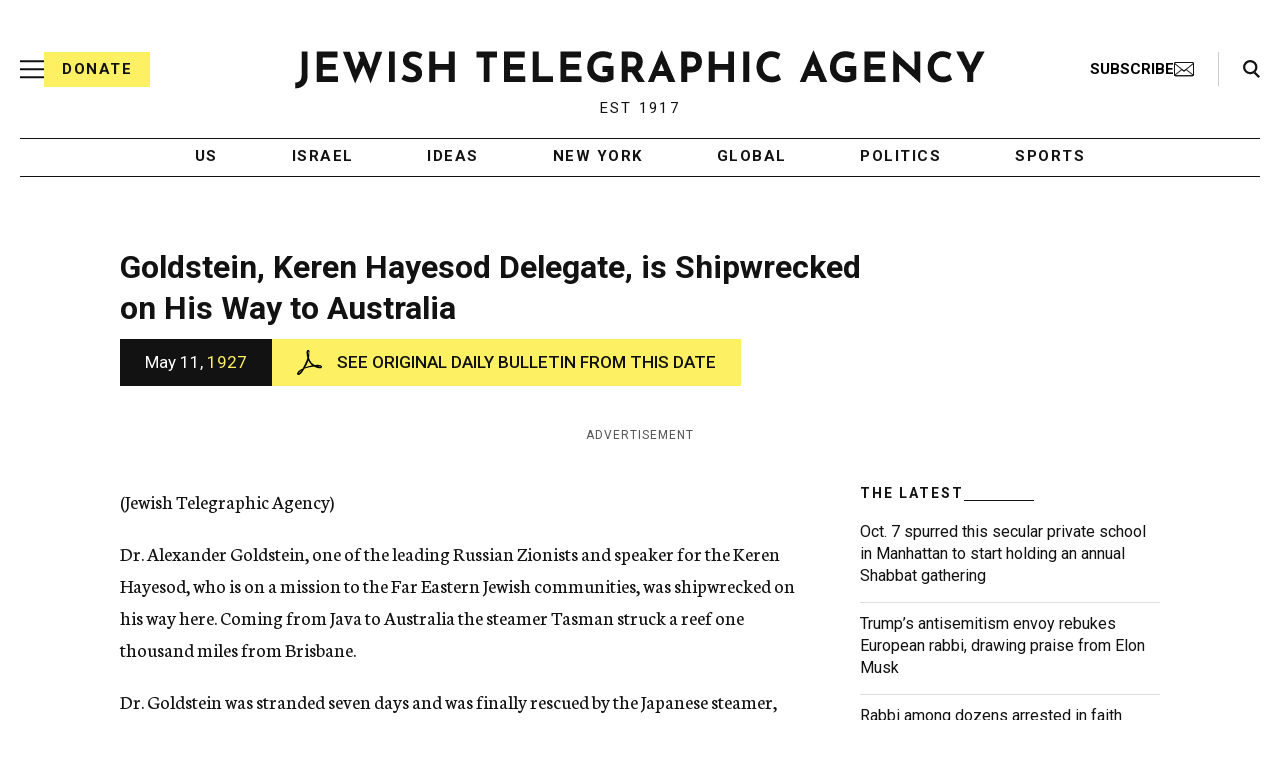

--- FILE ---
content_type: text/html; charset=utf-8
request_url: https://www.google.com/recaptcha/api2/anchor?ar=1&k=6Ld6pAMsAAAAAF2zZeBfcXtFUp1rPN8jbTR9-ads&co=aHR0cHM6Ly93d3cuanRhLm9yZzo0NDM.&hl=en&v=PoyoqOPhxBO7pBk68S4YbpHZ&size=normal&anchor-ms=20000&execute-ms=30000&cb=3szlmekaereh
body_size: 49497
content:
<!DOCTYPE HTML><html dir="ltr" lang="en"><head><meta http-equiv="Content-Type" content="text/html; charset=UTF-8">
<meta http-equiv="X-UA-Compatible" content="IE=edge">
<title>reCAPTCHA</title>
<style type="text/css">
/* cyrillic-ext */
@font-face {
  font-family: 'Roboto';
  font-style: normal;
  font-weight: 400;
  font-stretch: 100%;
  src: url(//fonts.gstatic.com/s/roboto/v48/KFO7CnqEu92Fr1ME7kSn66aGLdTylUAMa3GUBHMdazTgWw.woff2) format('woff2');
  unicode-range: U+0460-052F, U+1C80-1C8A, U+20B4, U+2DE0-2DFF, U+A640-A69F, U+FE2E-FE2F;
}
/* cyrillic */
@font-face {
  font-family: 'Roboto';
  font-style: normal;
  font-weight: 400;
  font-stretch: 100%;
  src: url(//fonts.gstatic.com/s/roboto/v48/KFO7CnqEu92Fr1ME7kSn66aGLdTylUAMa3iUBHMdazTgWw.woff2) format('woff2');
  unicode-range: U+0301, U+0400-045F, U+0490-0491, U+04B0-04B1, U+2116;
}
/* greek-ext */
@font-face {
  font-family: 'Roboto';
  font-style: normal;
  font-weight: 400;
  font-stretch: 100%;
  src: url(//fonts.gstatic.com/s/roboto/v48/KFO7CnqEu92Fr1ME7kSn66aGLdTylUAMa3CUBHMdazTgWw.woff2) format('woff2');
  unicode-range: U+1F00-1FFF;
}
/* greek */
@font-face {
  font-family: 'Roboto';
  font-style: normal;
  font-weight: 400;
  font-stretch: 100%;
  src: url(//fonts.gstatic.com/s/roboto/v48/KFO7CnqEu92Fr1ME7kSn66aGLdTylUAMa3-UBHMdazTgWw.woff2) format('woff2');
  unicode-range: U+0370-0377, U+037A-037F, U+0384-038A, U+038C, U+038E-03A1, U+03A3-03FF;
}
/* math */
@font-face {
  font-family: 'Roboto';
  font-style: normal;
  font-weight: 400;
  font-stretch: 100%;
  src: url(//fonts.gstatic.com/s/roboto/v48/KFO7CnqEu92Fr1ME7kSn66aGLdTylUAMawCUBHMdazTgWw.woff2) format('woff2');
  unicode-range: U+0302-0303, U+0305, U+0307-0308, U+0310, U+0312, U+0315, U+031A, U+0326-0327, U+032C, U+032F-0330, U+0332-0333, U+0338, U+033A, U+0346, U+034D, U+0391-03A1, U+03A3-03A9, U+03B1-03C9, U+03D1, U+03D5-03D6, U+03F0-03F1, U+03F4-03F5, U+2016-2017, U+2034-2038, U+203C, U+2040, U+2043, U+2047, U+2050, U+2057, U+205F, U+2070-2071, U+2074-208E, U+2090-209C, U+20D0-20DC, U+20E1, U+20E5-20EF, U+2100-2112, U+2114-2115, U+2117-2121, U+2123-214F, U+2190, U+2192, U+2194-21AE, U+21B0-21E5, U+21F1-21F2, U+21F4-2211, U+2213-2214, U+2216-22FF, U+2308-230B, U+2310, U+2319, U+231C-2321, U+2336-237A, U+237C, U+2395, U+239B-23B7, U+23D0, U+23DC-23E1, U+2474-2475, U+25AF, U+25B3, U+25B7, U+25BD, U+25C1, U+25CA, U+25CC, U+25FB, U+266D-266F, U+27C0-27FF, U+2900-2AFF, U+2B0E-2B11, U+2B30-2B4C, U+2BFE, U+3030, U+FF5B, U+FF5D, U+1D400-1D7FF, U+1EE00-1EEFF;
}
/* symbols */
@font-face {
  font-family: 'Roboto';
  font-style: normal;
  font-weight: 400;
  font-stretch: 100%;
  src: url(//fonts.gstatic.com/s/roboto/v48/KFO7CnqEu92Fr1ME7kSn66aGLdTylUAMaxKUBHMdazTgWw.woff2) format('woff2');
  unicode-range: U+0001-000C, U+000E-001F, U+007F-009F, U+20DD-20E0, U+20E2-20E4, U+2150-218F, U+2190, U+2192, U+2194-2199, U+21AF, U+21E6-21F0, U+21F3, U+2218-2219, U+2299, U+22C4-22C6, U+2300-243F, U+2440-244A, U+2460-24FF, U+25A0-27BF, U+2800-28FF, U+2921-2922, U+2981, U+29BF, U+29EB, U+2B00-2BFF, U+4DC0-4DFF, U+FFF9-FFFB, U+10140-1018E, U+10190-1019C, U+101A0, U+101D0-101FD, U+102E0-102FB, U+10E60-10E7E, U+1D2C0-1D2D3, U+1D2E0-1D37F, U+1F000-1F0FF, U+1F100-1F1AD, U+1F1E6-1F1FF, U+1F30D-1F30F, U+1F315, U+1F31C, U+1F31E, U+1F320-1F32C, U+1F336, U+1F378, U+1F37D, U+1F382, U+1F393-1F39F, U+1F3A7-1F3A8, U+1F3AC-1F3AF, U+1F3C2, U+1F3C4-1F3C6, U+1F3CA-1F3CE, U+1F3D4-1F3E0, U+1F3ED, U+1F3F1-1F3F3, U+1F3F5-1F3F7, U+1F408, U+1F415, U+1F41F, U+1F426, U+1F43F, U+1F441-1F442, U+1F444, U+1F446-1F449, U+1F44C-1F44E, U+1F453, U+1F46A, U+1F47D, U+1F4A3, U+1F4B0, U+1F4B3, U+1F4B9, U+1F4BB, U+1F4BF, U+1F4C8-1F4CB, U+1F4D6, U+1F4DA, U+1F4DF, U+1F4E3-1F4E6, U+1F4EA-1F4ED, U+1F4F7, U+1F4F9-1F4FB, U+1F4FD-1F4FE, U+1F503, U+1F507-1F50B, U+1F50D, U+1F512-1F513, U+1F53E-1F54A, U+1F54F-1F5FA, U+1F610, U+1F650-1F67F, U+1F687, U+1F68D, U+1F691, U+1F694, U+1F698, U+1F6AD, U+1F6B2, U+1F6B9-1F6BA, U+1F6BC, U+1F6C6-1F6CF, U+1F6D3-1F6D7, U+1F6E0-1F6EA, U+1F6F0-1F6F3, U+1F6F7-1F6FC, U+1F700-1F7FF, U+1F800-1F80B, U+1F810-1F847, U+1F850-1F859, U+1F860-1F887, U+1F890-1F8AD, U+1F8B0-1F8BB, U+1F8C0-1F8C1, U+1F900-1F90B, U+1F93B, U+1F946, U+1F984, U+1F996, U+1F9E9, U+1FA00-1FA6F, U+1FA70-1FA7C, U+1FA80-1FA89, U+1FA8F-1FAC6, U+1FACE-1FADC, U+1FADF-1FAE9, U+1FAF0-1FAF8, U+1FB00-1FBFF;
}
/* vietnamese */
@font-face {
  font-family: 'Roboto';
  font-style: normal;
  font-weight: 400;
  font-stretch: 100%;
  src: url(//fonts.gstatic.com/s/roboto/v48/KFO7CnqEu92Fr1ME7kSn66aGLdTylUAMa3OUBHMdazTgWw.woff2) format('woff2');
  unicode-range: U+0102-0103, U+0110-0111, U+0128-0129, U+0168-0169, U+01A0-01A1, U+01AF-01B0, U+0300-0301, U+0303-0304, U+0308-0309, U+0323, U+0329, U+1EA0-1EF9, U+20AB;
}
/* latin-ext */
@font-face {
  font-family: 'Roboto';
  font-style: normal;
  font-weight: 400;
  font-stretch: 100%;
  src: url(//fonts.gstatic.com/s/roboto/v48/KFO7CnqEu92Fr1ME7kSn66aGLdTylUAMa3KUBHMdazTgWw.woff2) format('woff2');
  unicode-range: U+0100-02BA, U+02BD-02C5, U+02C7-02CC, U+02CE-02D7, U+02DD-02FF, U+0304, U+0308, U+0329, U+1D00-1DBF, U+1E00-1E9F, U+1EF2-1EFF, U+2020, U+20A0-20AB, U+20AD-20C0, U+2113, U+2C60-2C7F, U+A720-A7FF;
}
/* latin */
@font-face {
  font-family: 'Roboto';
  font-style: normal;
  font-weight: 400;
  font-stretch: 100%;
  src: url(//fonts.gstatic.com/s/roboto/v48/KFO7CnqEu92Fr1ME7kSn66aGLdTylUAMa3yUBHMdazQ.woff2) format('woff2');
  unicode-range: U+0000-00FF, U+0131, U+0152-0153, U+02BB-02BC, U+02C6, U+02DA, U+02DC, U+0304, U+0308, U+0329, U+2000-206F, U+20AC, U+2122, U+2191, U+2193, U+2212, U+2215, U+FEFF, U+FFFD;
}
/* cyrillic-ext */
@font-face {
  font-family: 'Roboto';
  font-style: normal;
  font-weight: 500;
  font-stretch: 100%;
  src: url(//fonts.gstatic.com/s/roboto/v48/KFO7CnqEu92Fr1ME7kSn66aGLdTylUAMa3GUBHMdazTgWw.woff2) format('woff2');
  unicode-range: U+0460-052F, U+1C80-1C8A, U+20B4, U+2DE0-2DFF, U+A640-A69F, U+FE2E-FE2F;
}
/* cyrillic */
@font-face {
  font-family: 'Roboto';
  font-style: normal;
  font-weight: 500;
  font-stretch: 100%;
  src: url(//fonts.gstatic.com/s/roboto/v48/KFO7CnqEu92Fr1ME7kSn66aGLdTylUAMa3iUBHMdazTgWw.woff2) format('woff2');
  unicode-range: U+0301, U+0400-045F, U+0490-0491, U+04B0-04B1, U+2116;
}
/* greek-ext */
@font-face {
  font-family: 'Roboto';
  font-style: normal;
  font-weight: 500;
  font-stretch: 100%;
  src: url(//fonts.gstatic.com/s/roboto/v48/KFO7CnqEu92Fr1ME7kSn66aGLdTylUAMa3CUBHMdazTgWw.woff2) format('woff2');
  unicode-range: U+1F00-1FFF;
}
/* greek */
@font-face {
  font-family: 'Roboto';
  font-style: normal;
  font-weight: 500;
  font-stretch: 100%;
  src: url(//fonts.gstatic.com/s/roboto/v48/KFO7CnqEu92Fr1ME7kSn66aGLdTylUAMa3-UBHMdazTgWw.woff2) format('woff2');
  unicode-range: U+0370-0377, U+037A-037F, U+0384-038A, U+038C, U+038E-03A1, U+03A3-03FF;
}
/* math */
@font-face {
  font-family: 'Roboto';
  font-style: normal;
  font-weight: 500;
  font-stretch: 100%;
  src: url(//fonts.gstatic.com/s/roboto/v48/KFO7CnqEu92Fr1ME7kSn66aGLdTylUAMawCUBHMdazTgWw.woff2) format('woff2');
  unicode-range: U+0302-0303, U+0305, U+0307-0308, U+0310, U+0312, U+0315, U+031A, U+0326-0327, U+032C, U+032F-0330, U+0332-0333, U+0338, U+033A, U+0346, U+034D, U+0391-03A1, U+03A3-03A9, U+03B1-03C9, U+03D1, U+03D5-03D6, U+03F0-03F1, U+03F4-03F5, U+2016-2017, U+2034-2038, U+203C, U+2040, U+2043, U+2047, U+2050, U+2057, U+205F, U+2070-2071, U+2074-208E, U+2090-209C, U+20D0-20DC, U+20E1, U+20E5-20EF, U+2100-2112, U+2114-2115, U+2117-2121, U+2123-214F, U+2190, U+2192, U+2194-21AE, U+21B0-21E5, U+21F1-21F2, U+21F4-2211, U+2213-2214, U+2216-22FF, U+2308-230B, U+2310, U+2319, U+231C-2321, U+2336-237A, U+237C, U+2395, U+239B-23B7, U+23D0, U+23DC-23E1, U+2474-2475, U+25AF, U+25B3, U+25B7, U+25BD, U+25C1, U+25CA, U+25CC, U+25FB, U+266D-266F, U+27C0-27FF, U+2900-2AFF, U+2B0E-2B11, U+2B30-2B4C, U+2BFE, U+3030, U+FF5B, U+FF5D, U+1D400-1D7FF, U+1EE00-1EEFF;
}
/* symbols */
@font-face {
  font-family: 'Roboto';
  font-style: normal;
  font-weight: 500;
  font-stretch: 100%;
  src: url(//fonts.gstatic.com/s/roboto/v48/KFO7CnqEu92Fr1ME7kSn66aGLdTylUAMaxKUBHMdazTgWw.woff2) format('woff2');
  unicode-range: U+0001-000C, U+000E-001F, U+007F-009F, U+20DD-20E0, U+20E2-20E4, U+2150-218F, U+2190, U+2192, U+2194-2199, U+21AF, U+21E6-21F0, U+21F3, U+2218-2219, U+2299, U+22C4-22C6, U+2300-243F, U+2440-244A, U+2460-24FF, U+25A0-27BF, U+2800-28FF, U+2921-2922, U+2981, U+29BF, U+29EB, U+2B00-2BFF, U+4DC0-4DFF, U+FFF9-FFFB, U+10140-1018E, U+10190-1019C, U+101A0, U+101D0-101FD, U+102E0-102FB, U+10E60-10E7E, U+1D2C0-1D2D3, U+1D2E0-1D37F, U+1F000-1F0FF, U+1F100-1F1AD, U+1F1E6-1F1FF, U+1F30D-1F30F, U+1F315, U+1F31C, U+1F31E, U+1F320-1F32C, U+1F336, U+1F378, U+1F37D, U+1F382, U+1F393-1F39F, U+1F3A7-1F3A8, U+1F3AC-1F3AF, U+1F3C2, U+1F3C4-1F3C6, U+1F3CA-1F3CE, U+1F3D4-1F3E0, U+1F3ED, U+1F3F1-1F3F3, U+1F3F5-1F3F7, U+1F408, U+1F415, U+1F41F, U+1F426, U+1F43F, U+1F441-1F442, U+1F444, U+1F446-1F449, U+1F44C-1F44E, U+1F453, U+1F46A, U+1F47D, U+1F4A3, U+1F4B0, U+1F4B3, U+1F4B9, U+1F4BB, U+1F4BF, U+1F4C8-1F4CB, U+1F4D6, U+1F4DA, U+1F4DF, U+1F4E3-1F4E6, U+1F4EA-1F4ED, U+1F4F7, U+1F4F9-1F4FB, U+1F4FD-1F4FE, U+1F503, U+1F507-1F50B, U+1F50D, U+1F512-1F513, U+1F53E-1F54A, U+1F54F-1F5FA, U+1F610, U+1F650-1F67F, U+1F687, U+1F68D, U+1F691, U+1F694, U+1F698, U+1F6AD, U+1F6B2, U+1F6B9-1F6BA, U+1F6BC, U+1F6C6-1F6CF, U+1F6D3-1F6D7, U+1F6E0-1F6EA, U+1F6F0-1F6F3, U+1F6F7-1F6FC, U+1F700-1F7FF, U+1F800-1F80B, U+1F810-1F847, U+1F850-1F859, U+1F860-1F887, U+1F890-1F8AD, U+1F8B0-1F8BB, U+1F8C0-1F8C1, U+1F900-1F90B, U+1F93B, U+1F946, U+1F984, U+1F996, U+1F9E9, U+1FA00-1FA6F, U+1FA70-1FA7C, U+1FA80-1FA89, U+1FA8F-1FAC6, U+1FACE-1FADC, U+1FADF-1FAE9, U+1FAF0-1FAF8, U+1FB00-1FBFF;
}
/* vietnamese */
@font-face {
  font-family: 'Roboto';
  font-style: normal;
  font-weight: 500;
  font-stretch: 100%;
  src: url(//fonts.gstatic.com/s/roboto/v48/KFO7CnqEu92Fr1ME7kSn66aGLdTylUAMa3OUBHMdazTgWw.woff2) format('woff2');
  unicode-range: U+0102-0103, U+0110-0111, U+0128-0129, U+0168-0169, U+01A0-01A1, U+01AF-01B0, U+0300-0301, U+0303-0304, U+0308-0309, U+0323, U+0329, U+1EA0-1EF9, U+20AB;
}
/* latin-ext */
@font-face {
  font-family: 'Roboto';
  font-style: normal;
  font-weight: 500;
  font-stretch: 100%;
  src: url(//fonts.gstatic.com/s/roboto/v48/KFO7CnqEu92Fr1ME7kSn66aGLdTylUAMa3KUBHMdazTgWw.woff2) format('woff2');
  unicode-range: U+0100-02BA, U+02BD-02C5, U+02C7-02CC, U+02CE-02D7, U+02DD-02FF, U+0304, U+0308, U+0329, U+1D00-1DBF, U+1E00-1E9F, U+1EF2-1EFF, U+2020, U+20A0-20AB, U+20AD-20C0, U+2113, U+2C60-2C7F, U+A720-A7FF;
}
/* latin */
@font-face {
  font-family: 'Roboto';
  font-style: normal;
  font-weight: 500;
  font-stretch: 100%;
  src: url(//fonts.gstatic.com/s/roboto/v48/KFO7CnqEu92Fr1ME7kSn66aGLdTylUAMa3yUBHMdazQ.woff2) format('woff2');
  unicode-range: U+0000-00FF, U+0131, U+0152-0153, U+02BB-02BC, U+02C6, U+02DA, U+02DC, U+0304, U+0308, U+0329, U+2000-206F, U+20AC, U+2122, U+2191, U+2193, U+2212, U+2215, U+FEFF, U+FFFD;
}
/* cyrillic-ext */
@font-face {
  font-family: 'Roboto';
  font-style: normal;
  font-weight: 900;
  font-stretch: 100%;
  src: url(//fonts.gstatic.com/s/roboto/v48/KFO7CnqEu92Fr1ME7kSn66aGLdTylUAMa3GUBHMdazTgWw.woff2) format('woff2');
  unicode-range: U+0460-052F, U+1C80-1C8A, U+20B4, U+2DE0-2DFF, U+A640-A69F, U+FE2E-FE2F;
}
/* cyrillic */
@font-face {
  font-family: 'Roboto';
  font-style: normal;
  font-weight: 900;
  font-stretch: 100%;
  src: url(//fonts.gstatic.com/s/roboto/v48/KFO7CnqEu92Fr1ME7kSn66aGLdTylUAMa3iUBHMdazTgWw.woff2) format('woff2');
  unicode-range: U+0301, U+0400-045F, U+0490-0491, U+04B0-04B1, U+2116;
}
/* greek-ext */
@font-face {
  font-family: 'Roboto';
  font-style: normal;
  font-weight: 900;
  font-stretch: 100%;
  src: url(//fonts.gstatic.com/s/roboto/v48/KFO7CnqEu92Fr1ME7kSn66aGLdTylUAMa3CUBHMdazTgWw.woff2) format('woff2');
  unicode-range: U+1F00-1FFF;
}
/* greek */
@font-face {
  font-family: 'Roboto';
  font-style: normal;
  font-weight: 900;
  font-stretch: 100%;
  src: url(//fonts.gstatic.com/s/roboto/v48/KFO7CnqEu92Fr1ME7kSn66aGLdTylUAMa3-UBHMdazTgWw.woff2) format('woff2');
  unicode-range: U+0370-0377, U+037A-037F, U+0384-038A, U+038C, U+038E-03A1, U+03A3-03FF;
}
/* math */
@font-face {
  font-family: 'Roboto';
  font-style: normal;
  font-weight: 900;
  font-stretch: 100%;
  src: url(//fonts.gstatic.com/s/roboto/v48/KFO7CnqEu92Fr1ME7kSn66aGLdTylUAMawCUBHMdazTgWw.woff2) format('woff2');
  unicode-range: U+0302-0303, U+0305, U+0307-0308, U+0310, U+0312, U+0315, U+031A, U+0326-0327, U+032C, U+032F-0330, U+0332-0333, U+0338, U+033A, U+0346, U+034D, U+0391-03A1, U+03A3-03A9, U+03B1-03C9, U+03D1, U+03D5-03D6, U+03F0-03F1, U+03F4-03F5, U+2016-2017, U+2034-2038, U+203C, U+2040, U+2043, U+2047, U+2050, U+2057, U+205F, U+2070-2071, U+2074-208E, U+2090-209C, U+20D0-20DC, U+20E1, U+20E5-20EF, U+2100-2112, U+2114-2115, U+2117-2121, U+2123-214F, U+2190, U+2192, U+2194-21AE, U+21B0-21E5, U+21F1-21F2, U+21F4-2211, U+2213-2214, U+2216-22FF, U+2308-230B, U+2310, U+2319, U+231C-2321, U+2336-237A, U+237C, U+2395, U+239B-23B7, U+23D0, U+23DC-23E1, U+2474-2475, U+25AF, U+25B3, U+25B7, U+25BD, U+25C1, U+25CA, U+25CC, U+25FB, U+266D-266F, U+27C0-27FF, U+2900-2AFF, U+2B0E-2B11, U+2B30-2B4C, U+2BFE, U+3030, U+FF5B, U+FF5D, U+1D400-1D7FF, U+1EE00-1EEFF;
}
/* symbols */
@font-face {
  font-family: 'Roboto';
  font-style: normal;
  font-weight: 900;
  font-stretch: 100%;
  src: url(//fonts.gstatic.com/s/roboto/v48/KFO7CnqEu92Fr1ME7kSn66aGLdTylUAMaxKUBHMdazTgWw.woff2) format('woff2');
  unicode-range: U+0001-000C, U+000E-001F, U+007F-009F, U+20DD-20E0, U+20E2-20E4, U+2150-218F, U+2190, U+2192, U+2194-2199, U+21AF, U+21E6-21F0, U+21F3, U+2218-2219, U+2299, U+22C4-22C6, U+2300-243F, U+2440-244A, U+2460-24FF, U+25A0-27BF, U+2800-28FF, U+2921-2922, U+2981, U+29BF, U+29EB, U+2B00-2BFF, U+4DC0-4DFF, U+FFF9-FFFB, U+10140-1018E, U+10190-1019C, U+101A0, U+101D0-101FD, U+102E0-102FB, U+10E60-10E7E, U+1D2C0-1D2D3, U+1D2E0-1D37F, U+1F000-1F0FF, U+1F100-1F1AD, U+1F1E6-1F1FF, U+1F30D-1F30F, U+1F315, U+1F31C, U+1F31E, U+1F320-1F32C, U+1F336, U+1F378, U+1F37D, U+1F382, U+1F393-1F39F, U+1F3A7-1F3A8, U+1F3AC-1F3AF, U+1F3C2, U+1F3C4-1F3C6, U+1F3CA-1F3CE, U+1F3D4-1F3E0, U+1F3ED, U+1F3F1-1F3F3, U+1F3F5-1F3F7, U+1F408, U+1F415, U+1F41F, U+1F426, U+1F43F, U+1F441-1F442, U+1F444, U+1F446-1F449, U+1F44C-1F44E, U+1F453, U+1F46A, U+1F47D, U+1F4A3, U+1F4B0, U+1F4B3, U+1F4B9, U+1F4BB, U+1F4BF, U+1F4C8-1F4CB, U+1F4D6, U+1F4DA, U+1F4DF, U+1F4E3-1F4E6, U+1F4EA-1F4ED, U+1F4F7, U+1F4F9-1F4FB, U+1F4FD-1F4FE, U+1F503, U+1F507-1F50B, U+1F50D, U+1F512-1F513, U+1F53E-1F54A, U+1F54F-1F5FA, U+1F610, U+1F650-1F67F, U+1F687, U+1F68D, U+1F691, U+1F694, U+1F698, U+1F6AD, U+1F6B2, U+1F6B9-1F6BA, U+1F6BC, U+1F6C6-1F6CF, U+1F6D3-1F6D7, U+1F6E0-1F6EA, U+1F6F0-1F6F3, U+1F6F7-1F6FC, U+1F700-1F7FF, U+1F800-1F80B, U+1F810-1F847, U+1F850-1F859, U+1F860-1F887, U+1F890-1F8AD, U+1F8B0-1F8BB, U+1F8C0-1F8C1, U+1F900-1F90B, U+1F93B, U+1F946, U+1F984, U+1F996, U+1F9E9, U+1FA00-1FA6F, U+1FA70-1FA7C, U+1FA80-1FA89, U+1FA8F-1FAC6, U+1FACE-1FADC, U+1FADF-1FAE9, U+1FAF0-1FAF8, U+1FB00-1FBFF;
}
/* vietnamese */
@font-face {
  font-family: 'Roboto';
  font-style: normal;
  font-weight: 900;
  font-stretch: 100%;
  src: url(//fonts.gstatic.com/s/roboto/v48/KFO7CnqEu92Fr1ME7kSn66aGLdTylUAMa3OUBHMdazTgWw.woff2) format('woff2');
  unicode-range: U+0102-0103, U+0110-0111, U+0128-0129, U+0168-0169, U+01A0-01A1, U+01AF-01B0, U+0300-0301, U+0303-0304, U+0308-0309, U+0323, U+0329, U+1EA0-1EF9, U+20AB;
}
/* latin-ext */
@font-face {
  font-family: 'Roboto';
  font-style: normal;
  font-weight: 900;
  font-stretch: 100%;
  src: url(//fonts.gstatic.com/s/roboto/v48/KFO7CnqEu92Fr1ME7kSn66aGLdTylUAMa3KUBHMdazTgWw.woff2) format('woff2');
  unicode-range: U+0100-02BA, U+02BD-02C5, U+02C7-02CC, U+02CE-02D7, U+02DD-02FF, U+0304, U+0308, U+0329, U+1D00-1DBF, U+1E00-1E9F, U+1EF2-1EFF, U+2020, U+20A0-20AB, U+20AD-20C0, U+2113, U+2C60-2C7F, U+A720-A7FF;
}
/* latin */
@font-face {
  font-family: 'Roboto';
  font-style: normal;
  font-weight: 900;
  font-stretch: 100%;
  src: url(//fonts.gstatic.com/s/roboto/v48/KFO7CnqEu92Fr1ME7kSn66aGLdTylUAMa3yUBHMdazQ.woff2) format('woff2');
  unicode-range: U+0000-00FF, U+0131, U+0152-0153, U+02BB-02BC, U+02C6, U+02DA, U+02DC, U+0304, U+0308, U+0329, U+2000-206F, U+20AC, U+2122, U+2191, U+2193, U+2212, U+2215, U+FEFF, U+FFFD;
}

</style>
<link rel="stylesheet" type="text/css" href="https://www.gstatic.com/recaptcha/releases/PoyoqOPhxBO7pBk68S4YbpHZ/styles__ltr.css">
<script nonce="pwv8le6xxOgmaChxBTzEdg" type="text/javascript">window['__recaptcha_api'] = 'https://www.google.com/recaptcha/api2/';</script>
<script type="text/javascript" src="https://www.gstatic.com/recaptcha/releases/PoyoqOPhxBO7pBk68S4YbpHZ/recaptcha__en.js" nonce="pwv8le6xxOgmaChxBTzEdg">
      
    </script></head>
<body><div id="rc-anchor-alert" class="rc-anchor-alert"></div>
<input type="hidden" id="recaptcha-token" value="[base64]">
<script type="text/javascript" nonce="pwv8le6xxOgmaChxBTzEdg">
      recaptcha.anchor.Main.init("[\x22ainput\x22,[\x22bgdata\x22,\x22\x22,\[base64]/[base64]/[base64]/[base64]/[base64]/UltsKytdPUU6KEU8MjA0OD9SW2wrK109RT4+NnwxOTI6KChFJjY0NTEyKT09NTUyOTYmJk0rMTxjLmxlbmd0aCYmKGMuY2hhckNvZGVBdChNKzEpJjY0NTEyKT09NTYzMjA/[base64]/[base64]/[base64]/[base64]/[base64]/[base64]/[base64]\x22,\[base64]\\u003d\\u003d\x22,\x22w4hYwpIiw6ErwrDDiAzDnCfDjMORwrrCpWouwq7DuMOwAVR/woXDnF7ClyfDok/DrGBqwp0Ww7s8w7MxHB94BXJ1IMOuCsOnwq0Ww43CpVJzJhgxw4fCusOeDsOHVnIuwrjDvcK5w6fDhsO9wo46w7zDncOTN8Kkw6jCj8OKdgEbw77ClGLCkgfCvUHCiinCqnvCiGIbUVAgwpBJwq3Dr1Jqwq/CncOowpTDksOQwqcTwpQkBMOpwqB3N1AQw6hiNMOhwp18w5smPmAGw7ctZQXCgcO1JyhewonDoCLDscKcwpHCqMK6wrDDm8KuLMKHRcKZwo01Nhd+BDzCn8KuTsOLT8KkPcKwwr/[base64]/ChVLDilXCrcKFeMOcwplIZMK6w5MkU8OvGsOpXSrDmsOCHzDCvD/[base64]/Ch8OmwpMnwpHDoQArw6ReHMOrVMO/wpVQw6bDvsK4wpjCnGBCOQPDrVBtPsOrw6XDvWseKcO8GcKWwqPCn2tUHxvDhsKKKzrCjwYNMcOMw4DDlcKAY2rDo33CkcKZDcOtDVjDvMObP8OiwqLDohRAwrDCvcOKXMKOf8OHwpHClDRfSCfDjQ3CmgNrw6s6w5fCpMKkP8Kle8KSwqJgOmBPwq/CtMKqw7DChMO7wqEvGARID8OLN8OiwoZTbwNxwq9nw7PDrMOEw44+wpTDkhduwp7CiVsbw6/DqcOXCXPDkcOuwpJ3w6/[base64]/[base64]/Dl8K6EMKSwrYhwoHDssOmS8KAwqnDpgfCr8OnCU4RICNLw6zCkwfCgsOtwrZdw7jCisKkw6PCncK0wpsDHAwGwpkzwrpcKCENGMOyFXbCtj9secOwwowsw6x7wqvCnjDClsK/HgLDssKlwoZKw50yDsOawq/ClWlwM8KOwrZ/VD3Ckz5Aw7fDj2zDpcKtP8KlMsOfIcOOw6AWwpLCu8K2N8OzwpDCuMKNS00Bwq4Qw7LDrMO3c8Obwp02wrPDq8KGwqYsd1/CiMKUWMOyDsODNGNZw6ArdG4jwrPDmcK+wq58RsK+CsOtKcKow6LDtnTCjR4jw5zDrMOXw5LDsibCmTMNw5czHjjDtB1KdsKew6Zow6bChMKgXjhBW8OoJMK3w4nDncK/w5DDs8OPESfDksOhHMKSw4zDnhPCvMKyCRpHw59IwrLDpsKHw6IvA8KQUFfDkMKew6vCqF/DscOTfcOVwolDEkYJKSYrLRpCwqvDjsKhXlZbw4bDiioLw4RuUcK2w5XCgMKaw5DDrEYeIwkMdRRaFWlPwrrDnyMSGMKLw4cNw5nDgg46ccOtEMKZe8K/wqvDn8OddzwHUCzChFQFCsOAWETCoSJdwpjDtsOfDsKaw5jDtU3CnMKRwrAIwo5qSsOIw5TDiMOBw7J0w67DpMKTwo3CjQjCnB7CnmjDhcKxw6jDjgXCq8OfwoHDjMK6GEU+w4gjw7hNTcOebRDDqcKgdCfDgsOzLWLCtxvDpMK/KsOPSnwhwr7CmkoQw7YowoIywqDCnhfDsMKxPMKww4E/[base64]/[base64]/CpmPCr1k7HcKkw58swpPCiVsdckQyaFcMwr5bFmF3fMO5A1xBC0XCs8KjCsKpwp7DlcOaw7vDkBs6JsKLwpnDlD5FOMOnw4ZSCH/[base64]/w4LDqxIhJjMuBD/[base64]/P8K5cGfDim7Dv8OjwpDCscObw4B9EX/CnkRjwpI8CzMlXMOVbGdDVUvCgh06d3F7E3YnY2A8HS/DlCcNWsKNw6Fiw6vCusO6DcORw6BZw4g4anTCssKGwptfCy3DowB1wrzCssKKScOvw5dQBsOWw4rDnMO8wqfCgmPDhcKlwptxQErDqsKtRsKiAsKsbQNyKj5jXj/CmsKEwrbChDrDjsOwwqJDAsOywqF7G8KqScO7CMOhPHzCvDLDsMKcFWjDiMKHGVElesKgKQpnVsO3OQvDv8Kvw68yw4rCjMKpwpEhwrZmwqHDr2bDgUzCtsKYGMKOPRTClMK8EFjCu8OuDcKew64jwqE5cWo9wrl/YhbDnMKew5jDpwB0w6hJRMKqEcOoMMKAwqkdMVJTwqzCkMK8KcOiwqLCp8O/[base64]/DhDfCnyFfG13DqU47wrBlwqAIw5DDtcKFwrDCucKqTMKxHEXDiVnDlx0KPcOHWsO+QncLwrbDpDV4dsKSw4w7wrkGwpIHwp4Fw7zDoMOJKsOydsO0bDEAw7VJwpo/[base64]/DvRzDvgvCmkMewpJrRRLCj0DCp1lQLsORwrXDiMKGUCbDuG8jw5/[base64]/wqYTw7rDmVRmwoNdwojDlsKAw6bCtjdtw5XCgcONA8KEw7nCjcKIw7c2ZDQwHsO3FMOiDiMywpdcJ8K2wqjDvTMQHQ/Cu8K6wqtnFsKiZEPDh8K/Pmt+wrpUw6zDrkLDlXVoKU/CkMKjK8KCwoAnZBYhQQ46QsKPw6ZWC8O6MsKfZjdEw7TCi8KWwqkeOEDCmznCmsKBbBRURsKBNxrCsHvCs35ATyASw5XCqMKkwrLCsH3Dv8OLwqEoIsKcw4bClV3CqcKnYcKYw6FBM8K1worDlQzDlh3CnsKywp/CjTXDp8KtT8OMwrnCi0kYNsKrwodLacOMUhNETcKQw5pvwrlIw43DvXgawrTDt1poOHEGBsKPAHUVTX3CoG9CdAIPAwgMaBnDgzLDvSHCqi3CqMKUKQXDrg3Dj3AFw6HDuAUAwrc/[base64]/Dl8KhV03CrMOGw7cVw7VFw7sBw4tAw7XDjWTDhMK0w4rCkcO7w7DDmMOpw6pPwoXCmj7DilIuwpbDtwXCjMORIxFjCTnCumHDvUJSBnFgw6/CmcKRwoHDv8KgNcOdIBQzwpxTwphTw7jDncKGw4UXNcOCdxEZA8O4w7ATw4kvbCt7w6tfeMOOw5AJwpzCt8K0w6AXw5nDsMKjSsOuNMK6b8O+w4/CjcO0wp8nOCxZKEpdOcOHw4jDmcKXw5fCvcKxw6sZwodNNnEmXg/CkStTw4spEMOHw4fDnCDDjsKlQVvCocKDwqzCi8KsAMOLw6nDh8K+w7HCoGTCkmM6wqPCmMOVwqcfw6I0wrDCn8K/[base64]/[base64]/ChisMfcKhJcOHw4dQS8Ohdi8tU37CjgcLwr3DrMKuw7I9wqEcNFJiBjHCu0XDuMKmwro9WGRbwo/DphbCsntDaVQKcsOtw49VDRdsP8OOw7HDssKDVcKow6d9EFkiLsOZw6RvOsKdw6zDksOwDMOqaghBwq3DrlvDhcOjLgjChsODWkEEw73Di1nDhEbCqVsswoJxwqpYw7J/wrbCjFnCpSXDq1N6wr8wwrsMwpTDjMOIwozCs8KlQ0zCvMOWHwYsw65Twrpcwo1Qw6MyNWx7w77DjMOBwr/ClMKewoVTUUl3wr1GfEvCjcOdwq/CtMOfwoMJw5cON1hQVnNdfHp5w4JRw4bDnMKjwpjChhvDmsKvw7rChXpiw4syw4d2w5jDoCrDm8KBw7vCv8Ogw6rDpS86QcKGDMKcw7l5IcKhw7/Dt8OTO8OHaMKCwqfDh1ccw7Bew5XDh8KFeMOzLTzDnsOcwpBUwq/DicO/w5zDsmMbw6/DjMOhw40wwqDDiXtCwrVdCcOgwo/[base64]/RQkFCsOSSh9yAMOUw54Ow4TDtE7DmQHDmjdtKH0vaMKMwrDDkMK0f0XDg8KRP8OXO8OUwo7Dvy4JQS8DwpHDpMO5wqFIw67DikLCm1XDn18qw7PCvV/[base64]/CvsOmw7zCigPClibDisKgHSTDokrDm0LDmxDCn0HDvsKkwrQEQMKTVF/CnnN/[base64]/w4EywpPCnMKJwoTDhsKcw7DDp8KewpjDgkM/S0HCicOKGsOweWNsw5FkwpnCtcOKw53DmRPDgcKbw4fDqlh/L0lSG0LCuWXDuMO0w7tvwosZU8KzwojCnsOfw4t8w6BRw5g/wqdEwr1qLcOVAcOhL8OJVcOYw7MDHMKMfsKRwrzDqQ7Cn8OPK1bCkMO3wp1Bwo17eWtWV3jDpDlewqDCuMONf1U0wofCmHDDvyITLcKuXVlGaTgeF8OwdU85IcObNcOEamnDqcOoQiPDuMKywrRTX2zCm8KAw6vDr1/[base64]/DncK3wrclw5lsDCDDvMOAw4bDnioqw47Cun/[base64]/DnnQ4w6hJw43DpEwRw7MhYEhFMGLCiTQ2M8KDMsKOw5BfZcOew5XCsMOuwr8vMCjCp8KNw5rDi8KuaMKYGgNGEjA4wqIgwqQkw6l+w6/[base64]/CrsO0eTYvRsKQZcKTwphoKSHDmGsUIgJewr1aw5oRUcKTVcOow5jCsSnCgmoqR1rDghTDmsKUO8K1WTAVw6QdXw7Dgn1owq9owrnDpsK4KBDCikzDhcKNfsKccMOzwrg3XsOQFsKvcm3DvypeJMOwwrrCuxc8w47DkMOvcMKHcMKDLnBewosow6J3w6k0Iy5bRk/CojPCo8OrE3Atw5LCscKwwqnCmgxSw5QcwqHDlTjDlxE1wpzCkcOrCMOCBMKDw4ZACMK3wrU9wpvCr8KOQkADd8OaIMKhw6vDoVo7w7E/wr/DrDLDkmB6UsKMw78lw50RAELCpsOdUUPCpnFSfsKzM1nDuGDClz/Dl09uGsKZDsKJw6rDp8O+w63Dh8KzYsKFw4vDj1jDgXfClDB3woM6w4VdwqIrAcKKw4jCjcOXGcKtw7jCphTDtcO1aMOjwrjDucKvw7/Ch8Kfw5RPwpExw5RmRSzCr1bDmXpWC8KFTcObYsKiw6bChjliw753QRrCkjggw4kGLQ/DhsKawrPDrMKfwpXCgx5Iw7/Cs8OhWMOUwpVwwrEyK8Kfw5NqHMKHw5nDvB7CscK4w5TDmCEyJ8OVwqR+I3LDtMOKDU7DqsOSHx9XWiPCj33CkU5mw5QjdMKhc8Odw6LCm8KKO0XDpsOlwrPDhcKaw79Yw6ZXQsKYwpfCkMKjw6HCgBTCtsKCOCEkdC7DhMOBwoN/DwA4w7rDn29vGsKew7UcHcKzBmnDom3Co1rCgUQwNW3DqcOCw6MRNsOaE23DvcKGIC5jwrLDocObwrfDrF7CmFZCw451fsOmI8KRVBc6w5zCtR/DpsKGCibDrjBowq/DnMO9w5MyDMK/cUjChsOpdCrCvzRaBsOEe8KFwpTDoMOAeMKmPMKWCz5Hw6HCtsKuw43CqsOdej3CvcOdw6gtfMK3w7/DqcKswocMGAvDiMK2KQp7eQHDhMOnw7bCucKuBGJ9b8OXNcO6woYNwqkDY1nDg8Ocwr0uwr7CmGfDqEHDgMKNCMKSWBkzKsObwoRnwpzDkTDDmcONQcOAVTnDrsKjcsKYwow/ehIAFABGa8OMWVrCicOUTcOVw47Ds8OmNcKew7YgwqbCiMKGwo8Yw5kzIcOXAiJdw4FMTMKtw4JPwoI3wpzDmsKdw5PCsD3Ch8KuYcOBM09XXm5RGcOgacOjw6hZw67CpcKmw67CocOOw7DCqmkTchc9Bg19YB9Bw4PCi8KbIcKTSjLCn0PDjsOFwp/DnxrDm8KTwpRuAz3DpFJ2wp9vf8OIw70Gwp1fH3TDrMOjIMO5wo9dQwpCw5HChsOURgbDg8O7wqLDm3DDqsOnDXspw65TwpgDMcOMw7N3F2zCoQtWw48tfcOgQ0jCtR3CuhfCjgUZDsOsa8KWX8K0ecO/b8OvwpAGGS4rZhLCp8KtOzDDoMODw6rCuhXDnsOBw7knGQXDpFfDpnQlwp55YsKoaMOcwodIaVYRcMOEwpVUAsKWKATDkR3CuR19AmwOZMKiw7p1ecOuwqoXwrdAw5PCk3kvwqhqXjvDr8OhY8OeGAvDoBBMWkPDtGPCgMOtUMOOAhghY07DkcK/wqDDlCfCpRgwwoHCmyPDg8Kxw57CqMOoPMOlwp3Di8KBTBMsCcKww53Cp0R8w6nDh13DhsKXEXTCtnh2UWQWw4XCjFTCjsKKwpnDlX1Swrknw5BswqY9ckfDvwjDhcKiwp/Du8KyH8KrQnl+ezfDnsKIDBbDp2Y8wqfCrGxmwowtP3h6WyV+wpXCiMKvIyQIwpbCrH1ow7YrwpzCjsO7VSDDiMK9woXCvTXCjUVaw5TDj8KSC8KfwrXCu8O/w7hnwrYABMO8DcKNHcOKwprCnsKww5/DiEnCpwPDi8O1TMOmw6PCq8KGY8OpwoM6ETDDgUjDt3tRw6/DpApywonDssOKK8OJf8KcHQ/DtkDCpsOLL8OTwqhRw5rCtsKZwo7Crz80GsOqJEXCgFLCs1rCgHTDiFoLwo01OMKdw5PDgcKywopuREvCo09kCVbDrcOCWcKGdBtaw4wGd8K5b8OBwrbCn8O3LiPClcK9wq/Dm3N+wqHCjcOrPsOmdMOpMD/CisOzQcO5YQFew5YAwr3DiMOZeMO9ZcOIw57CsXjDmF0JwqLCgSTDngtfwrnChSY1w75yfm0Ow7sDwrkJDlnDuRjCucKlw4/CpWXCsMK8CcOAKHdCN8KjBMOHwpTDi37CoMOyPcK0ETjChcKnwq3DqMKxSD3Ct8O7PMKxwr1HwqLDq8OMwpbDpcOgbjfCnnvCicKpw641wpXCtcKJEBUQSlkRwqjDp2JNNSLCpGdywrPDgcKWw7ZdJcOLw5hUwrZlwp0/YTDCjMKzwpIoKsKTwpURH8OBwrA9w4nCkT5aKMKcwqjCicOVw61kwprDiSPDvV8oMhYIfkrDl8Krw5dgfUAXwqvDm8KZw7DCpkjChsOyVmo/wrTDv3IuHsKCw63Du8OGKMOmLMOrwr3DlGh1JnHDjTjDrcOYwrjDjX7Cs8OPIz3Cr8KAw4g8RnfCiUvDqgDDuXbCnCE3w5/[base64]/DjiwWGl9tFcKvwq/[base64]/DkhkXdcK3O1IrKsKTZcKOIgDDvcKZNsOmwq/DjcOYGTRUwox0ZxBWw5Jcw73ClcOuw7PDiAjDgsOtw6twb8KBUhTDhsODLX9BwpnDgEHCjsK9McKFAFt8GwTDucOJw4jDm0PCkR/[base64]/wocFwo/DvsO2wrvCjsKqKjfCglPCoiLDpsO5w4lCc8OHQ8K5wp86HxbCqDTCrGBow6NTHT/DhsKXwpnDkk0lJD0ewqIBwpslwqJsPGzCo0nDtUBwwpF6w6F9wpN/[base64]/wr/DsxdlwoJdwprDkcKsw6NwPXdrY8Ogw6pIwr0XUioMU8Oyw4s6V3wFfDvCo27DrAYdw5bCg0fDp8OkEWZkacKZwqvDhhLCpAQ5OT/[base64]/DviPChUkKJ2knRmHDsRkVw47DrcO1HUxOPMKtw7l9esKww7rDkRQ6FE0HXsORXMKUwrzDq8OywqAvw57Dgw7DpsK1wpUOw5hzw7AhZ3TDuG4cwprCgG/DqcOVd8KAwr5kwrDCn8KrRMO2TMKawpluWBvCuTpRIcKzTMO3RcK8w7IsL2zCk8OOZsKfw7nDp8OxwrksdA9Uw4vCvsOFIcKrwq0IYkTDnAPCmcKff8OsA30sw4HDo8KMw4M/[base64]/ClDcPAgPCukLCp8K/wr8Kw6HCt8Orw5fCscKSw7FXbCQxCsKWPysUw6nDgcKVC8OMecOiBsK+wrDClhR7fsOrTcKtw7ZDw4TDjG3DmgTDocKww7bDnm1QGMKGHF40BQnCi8OHwpsjw5nCssKLCk7DrycsO8OKw5ZAw6QtwoZiwojDs8K2cE3DqMKEwo/CvlHCosKDQcOkwpxgw73ColvCvcKNbsK5H0lLPsKjworDvmhGQcKkR8OEwr9mZcOIITEvBsKtAsOLw6rCgTJkDxgVw5nDisOgSn7CtsOXw47CsAvDoF/DqQ7DqwxwworDqMOJw4XDrnQNDmpCwosoZsKMw6chwrPDuCnClA3DvnV6VDjCmMKkw4nDv8KwCi/DmXrCinrDux3CmMKzWMKSJ8OcwpVqIcKfw5JiXcOqwq91TcOQw5YqUVViVE7Cr8O4NTbClTjDjXTCiV7DpmxjccKoOgsMwp7DkcKvw4lFw61SCcOPBT3DoALCrcKkw652Vl3DlMOjw6g/c8Ovwr/DqcK9S8OIwovCmFcswpTDlGcnIsOswqTCr8OyOMKJDsKLw5EmWcKSw5lRXsOdwrzDlxnCtcKZN37Cn8KrUsOcHMOXw5zDlsO/YmbDh8O+wpvDrcO+a8K4wrHDncO5wopVwqwOUB1Bw5lVUFQ+QCfCnn7DhsOTLMKdesKFw6QVHMO/C8KQw4IRwpLCksK2w7zDggzDtcK4YMKqeSpbZgbDpsOnEMOQw5PDiMKxwo1tw7vDtwhmWEzCgCMhRUFRN1kEw7gYE8OnwqdrDh/ChQDDlsONwqNcwrx1I8KHDxLDpVIkLcOtZhYFwonCh8OvNMKfe2Fyw41eMHXCscO9ai3DmRRww6/Du8OFw655w4TDuMOFD8OxdnLCum3CqMO7wqjCgGhBw5/DtMKQwozDki97woB8w4IBVcKUPsKowqDDnmdYw5U3w6rDnSkuwqbDvsKLQiXDhMOXIcOYWDM8Gn/CmgNlwrrDgcOCVcOqwoXCkMKWKlwbw5Fpw6AMfMOdFMKgWhpaIcKbciUqwpsjVsO+w7rCv3k6dcOXTsOnKsKcw7IkwqASw5DDgcK3w7bDty4pbjHCrsOzw6c3w6ciMmPDlQHDgcOtCRvDucK/w4zChcKww63CtEwsX2w4w4hXwq7DnsK8wosONcKewo7DnDF2wrnCjh/DnGDDncK5w708wrJjRUFxw6xLPsKLwoACcGDDqj3Co2R0w6UYwoxDPhbDvTjDgMK2woJqD8OYwqrCtsOJLDorw6tLQj8Qw7A6NMKWw75SwoxKwp8ncsKoCcKswphDTDhXJlzCgB5KA0fDuMKYDcKTGcOnIcKfVWJOwp8EXC/[base64]/XSfChMOiGsOBwr/CjEggRwRuVT/DisONw7rDp8Kgw64QQMKjdXFfwr/DoC14w63DgcKkMy7DlsK4wqJGPxnChUlSw6oKwr3Ch048b8KqPHx1wqkZNMKHwoc+wq94QMO2d8O+w45pLQjCuUbCmcKME8OCNMK1NcK9w7fCsMKvw5oUw5zDrlwrw5DDjw/Ds1kQwrI/BcOIG37Ci8K9wq3DocO/OMKYaMKSSnAow4lOwpwlNcOVw6vDiWPDjhx5CcONfcKxwqXDq8Oywr7ClcK/wq3CmsOaKcOBAjZ2McKYBEHDscOkw48UaRAaIV/[base64]/BzFKwoPDgkPCuGvCrHrDpwDDuMKYan4FwqEiw67DmhDCqsOAwogXwrxxfcODwovDj8OFwprCrWF3wqDDrsOaTyJfwrDCmB5+Uldvw57CmWEVMEzDinrChHfDnsOqwpfDsTTCs1PDsMOHImlTwpPDg8K9wrPDgMO5DMKXwoodaj/ChCQawoHCsg0ifsOMVMKRXF7CnsO3LsKgYsKrwrwfw5DClWHDscKWR8KuPsOHwr4kc8K6w4hRw4XDssOYQzAgU8KHwop7QsKmK1HDmcOOw6tbQcOUw6/CujLCkBsEwpsiwoVpVcK9L8KSJ0/ChkZcSsO/[base64]/[base64]/BU1gwrTCtU5ww6DDrMOzesO7w7LCqsOyUUcoCcOpwrgVUMOLbF8kOcOYw6DChsOAw7LCnsK5PcKDw4UFHsK6wrLCixTDqsOIf2rDhl8ywqZ8wrvCl8Ohwr1dbmTDu8KFLDlYB1FCwrbDhUtIw7vCo8KAVcOPSHl3w4s4L8K/w7TDicO2wprCj8OcaHpRByp/BXg9wrvDtUFdcMOUwr4QwrdhHMKvKMK4HMKrw73Dt8K+McO7w4PDocOzw4s4w7IQw4oeTsKvRh1jwqvDjsOOwrXCrsOGwovDnU7Co3PDrsOuwrxIwqfDgMK2ZsKfwqtbeMOcw6PCjD09C8Kjwrgcw5QAwp3DpcKYwqFuJsO7Y8Klw5HDizzDiW/DiWAjXSEhCS7CrMKSG8OUKGVLak3Dui1ZLCIGw78bYErDjggrOwrCigx2wpNSw5xwJ8OmR8OXwqnDv8OcGsK5w70OSTM3YcKBwrHDo8Onwr5Pw6sAw4vDosKDHsO/wpYkcsKiw6Yvw63CvMKYw7F8H8OeCcOzecOqw75bw610w78Cw63DjQ0dw7LCicKvw5p3DcKIBA/CqMKUUQ/CqnjDmMOiw5rDhnEyw6TCscOKVcO8TsOywpRoa2F+w7vDvsOJwpYxRRPDlsKBwrXCvWYJw5LDgsORckzDmMO3FC7CnMO3KTbCmAoFw6PCq3nCm01awrw5fsK/dh5lwovDmcK8w4bDrcOJwrfDjWEROcKew57DqsKEcVknw4DDtDkQw6XDtn0Xw7nDl8OaEDzDjEXCicOHZRssw5DCs8KpwqUIwo/CscKJwoFKw6/Cg8KqHmNGchJsdcKtwq7DpnUSw6UMEwnCtsOxf8OkJsO5RSdmwprDlAVBwrPCiW/DvsOSw6kqJsOcw79xIcKgMsONw41Xwp3DhMOUW0rCjsK/[base64]/DisKId2bCr8KBwoEkw4DCjjfCtHLCsHbCrFPDn8O6ZcK7X8OtTMO/QMKfUW0jw6EHwo18a8OKOsKUJCwjw5DCicK5wqLCuDdsw78Jw63Cm8K3wr4WbMOcw7/Clg3DikjDvsK6w4ZtbMKtw7sBw4zDosOHwpvDoBPDoQxDJsKDwr8/WMKuL8KDcGxyQHpdw7TDi8KlElAcTMK8woRLw5Jjw4c0ZG17aipTKsKkUMKUwq/DvMOfw4zCvm3DpMKEK8KdEcOiOsKlw7TCmsKKw4bCrxzCrwwOF3ZWcn/Dm8OvQcOQMMKjL8K7wqsaAWd6dnjCnEXChW9Nw5LCg1hIQsKjwofCkcKiwrxnw7hDwqTDr8OIwqHDgMO9bMKbw4nDq8KJwoABTGvCi8KswqrDvMOUdWfCqsO/wpPDo8OTfxLDhUEkw61BZcO/wqLDpCYBw4cvX8O+W2Y5altNwqbDvUgDI8OIdsKdCHIYdXhXEsOuw7fCjsKRc8KXYwpKAXPChBwOfhHCisKawpPCiV/Dq3XDtMOnw6fCrRjDhzTCmMOhLcOvBsKgwo7Ci8OOH8KUP8OYw7bCkzbCoVjCnl5qw7zCksOqc1RgwrPDkjRow6Ekw4Ezwrh+KVQ3w60gwpNxdzxGZkLDv2rDnMOudTdtwq4OQgfDoVwTcsKeNMOgw5zCpyrCm8KSwqLChsO8esODfTjCmSJMw73DmG/DgcOxw6kswqbDsMKVPR3DkTQ2wofDrjlDZRLDrcK5wpg7w5jCnjRBJ8KUw5oww6jDkMKiw6TCqCMEw4/DsMK1wqJ7w6dHCsK4wqzCscKsYcKOJ8KIw7DDu8Omw7xaw5vCoMKmw5FtY8KtZ8OiMMO2w4jCnmbCvcKMNWbDvF/CuhY7wp3CisKML8OhwpAbwqQyJEQ0wqsYBsKUwp5OPWUnw4Iew6bDqW7CqcK9LDg0w5/CoRloB8OKw7zDrMO4woXDpyLDkMKBHy9VwrnCjnUiI8OcwrxswrPDp8O8w4Nqw6ZFwr3ClRF9fw7ClsOIHFkXw6vCjsOtfD8hwozDr03ChipdKlTCtloEFSzDuXXCtjF+DE3Co8K/wq/[base64]/[base64]/Dh8OJw6oNO1YPwrF7w68ZwpPCgcOESMOkLsOEA07ChMKwcMKFEFdfw5bDjsKlwobCvcKRw7/CmMO2w54uwrvCu8OSXcOtMcOrw6BCwrcUwqsmCjTDgcOyZ8OIw7ZKw7gowrVkNHtkw45Uw41pB8OKIQFBwrjCqcKvw7PDusKgWwLDriDDhyLDnUTCosKsPcOlFiXDisKAI8K8w7dgMA3DgHrDjELCrhA3wrXCtCs1wrDCqsKmwoVfwqB/CHPDssOQwr0AHFQoL8K9wrnDvMKLPMOtPsKqwpskCMKIwpDCqsK0NkN/w7nCrj9oIjhWw57CssOTOsOscS/[base64]/CAhbV2cSwoHChUNcOhpBMUfDoVXCjXAMUXE3woXDn3vCojRlW2wRV0JyI8Kzw4gRRzfDrMOzwpUBwqgwdsO5WcKFJBRqAsOGwoABwpgPw53DvsOxesOZS1nDv8O9dsKPwqfCm2cKw5TDkxHCvA3Cp8KzwrjCrcOtw5wiw4E/[base64]/w4U2e8Knwr3Do8OhGMOtwrjCjMOEwrrCqQLCslpoe1LDoMKKBEBuwpjDh8KWwpdpw6jDkMKKwoTCo0xCeGQUwoMQwpbChwEMw5k4wpkuw5TCksOHYsKXL8Ovwp7CicOFwqLDp3Q/w5PCpMKOBDEsAcOYAwTDnGrCgzrCgMORSMKPw4PCnsO0Q1DDucO6w40LfMKNw5XCjQfCrcK2FCvDky3CkFzDh2fDucKdw70Uw5HDvy/[base64]/CqsOKwqXDv8OIfCvDhcKkwrzCqA3DhsKFE8Ktw73CucOdwrfCqBYcG8K+X3Jxw4BzwrFwwr8Pw7RBw67DlU4SV8O/wq1owoRhKmg9wpbDpg3DkMKXwrHCpTXDmMO+w77CtcO4Q3wJFhNRP0sSbcO7w73CgcKbw4pGFB42KcKGwrY0SmDDsXdDYl/DiXlTKnQhwobDoMKOUTNtw7Fjw5p7w6XDqVbDt8KnO13DncO0w5o/wo8VwpcIw43CqxZrEMKcR8KAwpV8w7MBH8OXaRMwcnvCsHbDs8OJwrnDuE1Uw5HCsV/Dk8KxIHDCo8OSAcOow5UiI0vCkXkIWHjDs8KMVcOUwoEnwqFBLDFYw6jCvcKFWMKJwq9ywrDCgMKReMOxUB8Mwq0Db8KNwp7CvhPCqcOBXsOyX3bDm1d3JsOkwqUdwrnDu8OAN3xuAFRlwpZBwpotG8Kzw64RwqXDlkdVwqXCsFdowqnCqBZWZ8K7w6fCkcKHwr/DogZ9KkrCi8OkSTNJUMKSDwTCsVjCkMOsKXrCgAg1NEHCvRzCr8OGwpjDv8OlMk7CujcMwoDDlw40wozCtMKIwoJmwqjDvgBadx7DtsOew4N7FMOdwoLDiljDu8OybRTCs2lZwqfCoMKZwpk7wpQ4KMKYFU16fMKsw7giSsOGZsO9wonDpcODwq/[base64]/Di0PCmg9rwqXCg8OpwqBBLcKFKj/DmcKqKMKYcTTCrUTDlMK+fQNVPRbDnMOhRWvChsOWwpLCgQrDpgDCk8KbwrJId2IcDMKYd3haw4p7w4VsVMOPwqVBVGHDgsOew5HDrsKqeMOAwp9ufhbCg3/CpcKkDsOYw6fDmcKGwpvCnsOnwq/DtXM2wpIOdjzCuzULJ03DthvCmMKew6jDlWghwrx4w7cSwrgwFMK7QcKVQH/DpsOvwrB4Vj10XMOvEDoJZcKYwql7ScONesOTVcOkKRjChH0vKsOOw5kawprDnMOuw7HDuMOXdjgmwooYJMOhwpfDnsK9DcKsLcKmw71Nw4dmwp/DnFDCvsK6MUsealPDo2TCn0ArNE4ifFHDtDjDmVTDncKKUCsvUMKHw7TDgArDkELDh8KIwpbDoMOfwpYQwox+Xk3Cp0fCizTCoi3DiSDDmMOEFsOjDcK1w4fDqmE9T3/CpcOfwohUw74fWTHCqjQTKCRvw6VANxN5w5QIwqbDrMOSwohSTsKgwolhMWN/eQXDssKjOsOtXcO5UANSwrN/IcOXHX9PwrpLw45bw5nCvMOqwoUsNV7DicKOw5HDtRBvFV5MU8OWYU3DusKqwrlxRMKRdWUfC8ODfsOAwp8xI2I0XsOZQXfDul7CiMKcw6DDjcO3YcOQw4INw73DocKjGz3CusK3dMO/AhlYS8OzKmDCo1w0wqzDuSLDunTCsGfDtDTDqEUYwo7CvxLDiMOEZh9KL8OIwoFrwqJ+w7LDnghmw71xKsO8U2nDqMONEMOzGD7CizXDlFIaKDYKGcKYGMOCw4o8w7pbFcODwr/DkWEjH1bDm8KcwqpfBMOiCn7DqMOxwqXCjMOIwpdjwpYtHnMaE3vCjV/CpXjCnirCg8KNf8KkX8O/[base64]/e2nDgsKXGMOgEcOWw6sHTMOkZsKqw4dHaS3CoynDrB5ow5Z6A1rDvsKKVMKfwp5racK1fMKDHF7Cn8OeTMKMw53ChcKaOFwVwo1ZwrDDgm5KwrLDjUJTwozDn8K5MnpyAR4FU8ObPWXChjx9XQxWQifDnwnCrsOpOUE/w4dMOsKLJsKMc8OCwqBNwr3DgXFbDgTCmTN1cD9Ew5Judw3CsMOxKG/ClExMwq8bMywTw6PDo8OOw4zCvMKRw5ZMw6jCiVtbwoPDisKlw7TDkMOlWRReEMOoSwPCtMKJS8OFGwXCujQRw4/[base64]/CiwZVw5LDtXJPYsKbw78yXFASwqrDqsO/K8KQITsaUVbCl8Kvw7B4wp3DiVLCiwXCkyPDhUpIwo7DlsOuw582KcOCw5vCp8KrwroQZ8KLw5bCg8KUbcKRQMO/w44aEmF9w4rDu2zCiMKxRsObwpkdwqRCEMOiacKZwoMVw7kAVCLDtxtzw6vCkCAIw7s2NyHCgcKVw4zCsEHCtBRsY8KkeTLCucOcwrHCssOiw4fCjQMBecKWwo8tbCnCl8OSwrxcLU1xwpzCkMKZNsOTw65yUSzCq8KXwrYjwrZldMKgwobDicOSwpnDl8O/bFPDkWEaMm/[base64]/DtsKhPsKiw7HCp8O9w4InwqRUfHTDncK7Cjh6wobCsMOJwqfDoMK9w5lmwq7Dn8OewrsIw7nCk8OWwrjCpsO0czoaVQ3DrsKkO8K0WyvDjicFMB3CiwZvw5HCkHDCi8OGwrAOwoo+QGtLYcO4w7sPHUF/w7fCvTwvwo3Cn8O5UmZqwqwHwo7DvsOKJMK/w7DDhHFaw47DvMOkUUPCosKvwrXCoDgpeF5Ow7AuBcONCnzCvgjDi8O9NsObPcK/wq7DtTXDrsOdLsKyw47DhsKIEcKYwrdpw77CkilhesOywrJRPXXCtlnDlMOfwrLDocOdwqthwprClUE9BcOPw6QTwopNw7Eyw5fCmsKDJ8KswrXDssK/eXczay7DoElFL8KkwrMTWVQfY2jDlETDrMK3w4EiFMKfw6dPOcOew6jCkMKeBMKhwqVZwqhwwq3CsETCizLDscO/JMK9RsKWwqLDvnhacSxjwrLCjMOYbMOlwpMAd8ORYyjChMKcw6TCiwLCkcKsw47DscOJOcKLfAB/cMK/GCIVw5Zzw57DvkhqwoBXwrMeQDnDk8KYw7B4M8KAwpPCvn1Of8Olw7XCmnrCjjYSw5Qfw44PDcKRSnEywoTDsMONEHIMw6Qcw7jDjQxCw7DCm1IYdBfChDEHfsKKw5nDm2FICMOdVH8lDsO/BgsUw6zCsMK+CSDDjsOZwo7DuA0IwovDgsObw60Pwq3DqsOcIcOKHyJowrHCviDDm1Urwq/CigpxwprDpsOGQXcDEMOMHQ8NVVTDoMKZU8Kvwp/DpcOHTX08w5BjIcKESsKFU8OqWcOgEsKUwrnDtsOHPyfCrxIqw4LChMO9TMK5w4gvw6DDgMK9eSVwdcKQw6vDscOQFjoOc8OfwrdVwobDr0zCoMOswoNNdcK6PcKiJ8K1w6/CusOdd3dLw40yw7Ikwq3CvlDDmMKrS8O6w6nDuwYDwqNJwphyw5d+wrjDuHTDjV/Ck1BPw5vCjcOKw5rDl3HCjMOVw4rDvlzCvRnDoHvDlMOfABTDokLCucKywq/[base64]/CoTnCgcKsw5DDncOUT8O7wrHCicOLJ8KBwqTDv8OHUsOFwpptCcKyw47CtcOxd8O6LMOqIgvDtiYIw4hrwrDDtMKsHcKlw5HDm24bwpLDrcK/wr1NRgnDmcOxY8KWw7XCvyjCvUQnwrkTw78Zw5V/NjjClXgKwrvCgsKPdMK/SUXCtcKVwogJw5/[base64]/CpMOvwpIxcFTClcKCw4/Cm8OIGigawrTDrsKxDEDCo8Ojwo7DuMOmw63Dt8O7w4IcwpvCpsKMY8K3bsOdBT3DqlDCjMK9Uy/ChcKWwrzDrMOsS04cNyQTw7VPw6Z6w4xMw4wPClHCuWHDkCHCrmAtTcO1TCggwqowwp3DjinCgcOdwoZdYcKyZDPDmxHCuMKZVlHChz/DrxUqZcOdWHwVGFLDisKGw4YUwrA5asO0w4HDhXzDhcOawpowwqbCsSTDtjwVVz/[base64]/Dn0l0DVIUIX0VYcOQwovCrT1Xw6jDrxk0woN7FcOOGMOTwpTCq8OKYQfDvcKOAFwcwrfDkMOsRD81wpl0VcOewoDDsMOlwpdrw40/w6/CtsKXIsOGDk4/[base64]/DmMKtwpzCpMKbw7Z7AlXDjMKVHMOBw6fDinhbw7HDlE5Ewq1cw40BccKEw6RHw4k0w5PCow1PwqbCvcOGLlrClgsqH24Lw7pvEcO/Viw7wp4fw5jDo8K+C8KyHMOvRC/DncKyOBfCmcKyLXA+QMKlw4/DpCbDvko6OsKHb0fCjsKpVQQNJsO/w7vDucO+H3F6wojDtR3Dn8OfwrXCicO9wpYdw7LCoBU4w6cOwp1Ew6dgUQbCrMKLw7kVwrFjAloPw7I5bcOIw7vCj3tYJMOWZsKZMcKkw4PDqsO2I8KaHcOww4PCiw/Cr1nCqwDDr8OmwrvCs8OmJVPDrQBCf8OCw7bCpVF0J1tXZGNqUMO7wolxCx8cJl1jw50ow5UDwq1HS8KOw6E5JMOLwpNhwr/Du8OhFFULIgDCiDpDw7XCkMOTMXogwo9aCMOAw6fCjVrDgzsFw78tFsOlPsKqIDbDrw/DhMOiwp/DtcK4IRR7di1Yw6Iqwrwjw7vDtcOzH2LCmcOZw4kmPQR7w54Rw5bCgcOgw7gyRMOwwpbDhx3ChC5EeMOTwo9/XsKTfBPDs8KIw6oqwoLCocKdR0HDj8O3wp4Iw6V2w5rCuAsXZMKQSC00Tk7ClsOpdCsgwpzDl8KpOcOKw4LCjTQXXMKlb8Kew5zCs3ARBHXCiCVHPsKVCMKXw40ODSbCpsOYSS0+VytnYhsYC8OrYT7DhA/Dth4pwpTCki4uw4JTwqLCsknDuwVbEUPDjMOxYmDDp3shw5zDgnjCqcOlTcOtaBckwq3DumzDoXwBwrzDvMKJJMOQIsO1wqTDmcKtUGtLCkLCisORRD7Dm8KRSsKmf8KbFBPDvF57wq/CgCnCm0bDngYAwrrCicKmwoHDth5VRcOEw6kuMR4vwoFLwqYIHcOsw6EHwo8UIlN/wotbSsKkw4HDkMO3wrUwbMO6w4/[base64]/T8OnbcOJw4UQSQ8Mch7CkUzCqinDoCBwUnvCusKcwrvDmMKFJ0rClRbCq8Oyw4rCtCTDl8Odw7F/Ww/DhQtEFgHCjMKwWzlXw4bChMO9SlNgEsKfXm/Ch8KQc2XDqcKhw7l4LztWEMOUDcKyHA02B1jDgiDDjQ84w77Do8KRwoVXUwrCpVdHFMKRw53CgDPCoibCg8KGb8KkwrMeB8KaNnNWwr47AMOHdgZpwqjCu0QWZXp2w5PDpnQMwqkXw5o2Q3INWsKhw5Rvw61HVMKKw4Avb8KjP8K8LCTDmMOcZVJLw4rCgcO/[base64]/[base64]/woHDkFbDg8Kgw7bDnMOFwpknwoLDmcK3K0RWw5XChMOAw54IbMKPUAETwpkFSkvCk8Ouw6h8AcO/dCsMw4nCo2s/eFN4W8Ogw6HDowYdw7s/[base64]/Do8OjwqfDtRTDm0M3w43DqDoJcMKLXRw5w4xcwpRHMU/DvU9DwrEBw6bDm8OOw4TChU17YsKEw7/CuMKxEMOgMsOHw6UXwqXCqsOVZsOOZcOCa8KaexPCtAgXw47DvcKiw5jDsDrCmMKhw65lAlTDhF1sw71dOVfCiwDDgsO2VnhfVsKFFcKmwo3CoGJGw6jCkBzCoQfDisO8wqIwfH/Cq8OpMQBfw7cxwog6wq7CkMOaa1l7w6fCjcOvw4BYQiHDrMKsw5rDhl9Pw6jDtcO0ERhuXMOtRsKyw4zDuhHClcOZwo/CqcKAK8O6XcOmPcKVw5TDsmnDo21Cwp7CnURJBhJfwrwqT0MjwrbCqnTDucKuL8OIccOOXcKTwqrCtcKOb8OswqrChsKDfcOIw5rDosKWOmTDji/[base64]/DtCVLVEIywoxgWMKzw4dWXQfCqMOBZcKhEcOuHMKDWFMaYw/DmVbDosOaVMK+esKww4HCrAvCj8KrHyoaIBjCgsKvU1ATfEQiIcKOw6nCjhPCrhHDnRB2wqsGwqDDnS3Cj2phe8KkwqvDkn/[base64]/RcKidxpwdsKBIQRew6R+FcOaMyJOX8KAwpxiH8KdaSrDoFQ0w61nwp/DucOzw7jCinLCr8K7bsKnwrHCv8KuZxPCpsOq\x22],null,[\x22conf\x22,null,\x226Ld6pAMsAAAAAF2zZeBfcXtFUp1rPN8jbTR9-ads\x22,0,null,null,null,1,[21,125,63,73,95,87,41,43,42,83,102,105,109,121],[1017145,884],0,null,null,null,null,0,null,0,1,700,1,null,0,\[base64]/76lBhnEnQkZnOKMAhmv8xEZ\x22,0,0,null,null,1,null,0,0,null,null,null,0],\x22https://www.jta.org:443\x22,null,[1,1,1],null,null,null,0,3600,[\x22https://www.google.com/intl/en/policies/privacy/\x22,\x22https://www.google.com/intl/en/policies/terms/\x22],\x22y/MiQF7FL4YD+RD0eQu9MPxbiun2W0A5JQJZsCKIcWs\\u003d\x22,0,0,null,1,1769362492762,0,0,[239,21,229],null,[118,109,80],\x22RC-_MrqeOIwOrdmOA\x22,null,null,null,null,null,\x220dAFcWeA5YYdh0Td1yj6ONar5-m57ywlJOaydHjVH18ozXOBY9JiqodaX1pbCd9edf2XVEbqxDDAss79Nj9FYCDZV7c-CE-tQ5Ug\x22,1769445292878]");
    </script></body></html>

--- FILE ---
content_type: text/html; charset=utf-8
request_url: https://www.google.com/recaptcha/api2/anchor?ar=1&k=6Ld6pAMsAAAAAF2zZeBfcXtFUp1rPN8jbTR9-ads&co=aHR0cHM6Ly93d3cuanRhLm9yZzo0NDM.&hl=en&v=PoyoqOPhxBO7pBk68S4YbpHZ&size=normal&anchor-ms=20000&execute-ms=30000&cb=dqp1ricb05fl
body_size: 49056
content:
<!DOCTYPE HTML><html dir="ltr" lang="en"><head><meta http-equiv="Content-Type" content="text/html; charset=UTF-8">
<meta http-equiv="X-UA-Compatible" content="IE=edge">
<title>reCAPTCHA</title>
<style type="text/css">
/* cyrillic-ext */
@font-face {
  font-family: 'Roboto';
  font-style: normal;
  font-weight: 400;
  font-stretch: 100%;
  src: url(//fonts.gstatic.com/s/roboto/v48/KFO7CnqEu92Fr1ME7kSn66aGLdTylUAMa3GUBHMdazTgWw.woff2) format('woff2');
  unicode-range: U+0460-052F, U+1C80-1C8A, U+20B4, U+2DE0-2DFF, U+A640-A69F, U+FE2E-FE2F;
}
/* cyrillic */
@font-face {
  font-family: 'Roboto';
  font-style: normal;
  font-weight: 400;
  font-stretch: 100%;
  src: url(//fonts.gstatic.com/s/roboto/v48/KFO7CnqEu92Fr1ME7kSn66aGLdTylUAMa3iUBHMdazTgWw.woff2) format('woff2');
  unicode-range: U+0301, U+0400-045F, U+0490-0491, U+04B0-04B1, U+2116;
}
/* greek-ext */
@font-face {
  font-family: 'Roboto';
  font-style: normal;
  font-weight: 400;
  font-stretch: 100%;
  src: url(//fonts.gstatic.com/s/roboto/v48/KFO7CnqEu92Fr1ME7kSn66aGLdTylUAMa3CUBHMdazTgWw.woff2) format('woff2');
  unicode-range: U+1F00-1FFF;
}
/* greek */
@font-face {
  font-family: 'Roboto';
  font-style: normal;
  font-weight: 400;
  font-stretch: 100%;
  src: url(//fonts.gstatic.com/s/roboto/v48/KFO7CnqEu92Fr1ME7kSn66aGLdTylUAMa3-UBHMdazTgWw.woff2) format('woff2');
  unicode-range: U+0370-0377, U+037A-037F, U+0384-038A, U+038C, U+038E-03A1, U+03A3-03FF;
}
/* math */
@font-face {
  font-family: 'Roboto';
  font-style: normal;
  font-weight: 400;
  font-stretch: 100%;
  src: url(//fonts.gstatic.com/s/roboto/v48/KFO7CnqEu92Fr1ME7kSn66aGLdTylUAMawCUBHMdazTgWw.woff2) format('woff2');
  unicode-range: U+0302-0303, U+0305, U+0307-0308, U+0310, U+0312, U+0315, U+031A, U+0326-0327, U+032C, U+032F-0330, U+0332-0333, U+0338, U+033A, U+0346, U+034D, U+0391-03A1, U+03A3-03A9, U+03B1-03C9, U+03D1, U+03D5-03D6, U+03F0-03F1, U+03F4-03F5, U+2016-2017, U+2034-2038, U+203C, U+2040, U+2043, U+2047, U+2050, U+2057, U+205F, U+2070-2071, U+2074-208E, U+2090-209C, U+20D0-20DC, U+20E1, U+20E5-20EF, U+2100-2112, U+2114-2115, U+2117-2121, U+2123-214F, U+2190, U+2192, U+2194-21AE, U+21B0-21E5, U+21F1-21F2, U+21F4-2211, U+2213-2214, U+2216-22FF, U+2308-230B, U+2310, U+2319, U+231C-2321, U+2336-237A, U+237C, U+2395, U+239B-23B7, U+23D0, U+23DC-23E1, U+2474-2475, U+25AF, U+25B3, U+25B7, U+25BD, U+25C1, U+25CA, U+25CC, U+25FB, U+266D-266F, U+27C0-27FF, U+2900-2AFF, U+2B0E-2B11, U+2B30-2B4C, U+2BFE, U+3030, U+FF5B, U+FF5D, U+1D400-1D7FF, U+1EE00-1EEFF;
}
/* symbols */
@font-face {
  font-family: 'Roboto';
  font-style: normal;
  font-weight: 400;
  font-stretch: 100%;
  src: url(//fonts.gstatic.com/s/roboto/v48/KFO7CnqEu92Fr1ME7kSn66aGLdTylUAMaxKUBHMdazTgWw.woff2) format('woff2');
  unicode-range: U+0001-000C, U+000E-001F, U+007F-009F, U+20DD-20E0, U+20E2-20E4, U+2150-218F, U+2190, U+2192, U+2194-2199, U+21AF, U+21E6-21F0, U+21F3, U+2218-2219, U+2299, U+22C4-22C6, U+2300-243F, U+2440-244A, U+2460-24FF, U+25A0-27BF, U+2800-28FF, U+2921-2922, U+2981, U+29BF, U+29EB, U+2B00-2BFF, U+4DC0-4DFF, U+FFF9-FFFB, U+10140-1018E, U+10190-1019C, U+101A0, U+101D0-101FD, U+102E0-102FB, U+10E60-10E7E, U+1D2C0-1D2D3, U+1D2E0-1D37F, U+1F000-1F0FF, U+1F100-1F1AD, U+1F1E6-1F1FF, U+1F30D-1F30F, U+1F315, U+1F31C, U+1F31E, U+1F320-1F32C, U+1F336, U+1F378, U+1F37D, U+1F382, U+1F393-1F39F, U+1F3A7-1F3A8, U+1F3AC-1F3AF, U+1F3C2, U+1F3C4-1F3C6, U+1F3CA-1F3CE, U+1F3D4-1F3E0, U+1F3ED, U+1F3F1-1F3F3, U+1F3F5-1F3F7, U+1F408, U+1F415, U+1F41F, U+1F426, U+1F43F, U+1F441-1F442, U+1F444, U+1F446-1F449, U+1F44C-1F44E, U+1F453, U+1F46A, U+1F47D, U+1F4A3, U+1F4B0, U+1F4B3, U+1F4B9, U+1F4BB, U+1F4BF, U+1F4C8-1F4CB, U+1F4D6, U+1F4DA, U+1F4DF, U+1F4E3-1F4E6, U+1F4EA-1F4ED, U+1F4F7, U+1F4F9-1F4FB, U+1F4FD-1F4FE, U+1F503, U+1F507-1F50B, U+1F50D, U+1F512-1F513, U+1F53E-1F54A, U+1F54F-1F5FA, U+1F610, U+1F650-1F67F, U+1F687, U+1F68D, U+1F691, U+1F694, U+1F698, U+1F6AD, U+1F6B2, U+1F6B9-1F6BA, U+1F6BC, U+1F6C6-1F6CF, U+1F6D3-1F6D7, U+1F6E0-1F6EA, U+1F6F0-1F6F3, U+1F6F7-1F6FC, U+1F700-1F7FF, U+1F800-1F80B, U+1F810-1F847, U+1F850-1F859, U+1F860-1F887, U+1F890-1F8AD, U+1F8B0-1F8BB, U+1F8C0-1F8C1, U+1F900-1F90B, U+1F93B, U+1F946, U+1F984, U+1F996, U+1F9E9, U+1FA00-1FA6F, U+1FA70-1FA7C, U+1FA80-1FA89, U+1FA8F-1FAC6, U+1FACE-1FADC, U+1FADF-1FAE9, U+1FAF0-1FAF8, U+1FB00-1FBFF;
}
/* vietnamese */
@font-face {
  font-family: 'Roboto';
  font-style: normal;
  font-weight: 400;
  font-stretch: 100%;
  src: url(//fonts.gstatic.com/s/roboto/v48/KFO7CnqEu92Fr1ME7kSn66aGLdTylUAMa3OUBHMdazTgWw.woff2) format('woff2');
  unicode-range: U+0102-0103, U+0110-0111, U+0128-0129, U+0168-0169, U+01A0-01A1, U+01AF-01B0, U+0300-0301, U+0303-0304, U+0308-0309, U+0323, U+0329, U+1EA0-1EF9, U+20AB;
}
/* latin-ext */
@font-face {
  font-family: 'Roboto';
  font-style: normal;
  font-weight: 400;
  font-stretch: 100%;
  src: url(//fonts.gstatic.com/s/roboto/v48/KFO7CnqEu92Fr1ME7kSn66aGLdTylUAMa3KUBHMdazTgWw.woff2) format('woff2');
  unicode-range: U+0100-02BA, U+02BD-02C5, U+02C7-02CC, U+02CE-02D7, U+02DD-02FF, U+0304, U+0308, U+0329, U+1D00-1DBF, U+1E00-1E9F, U+1EF2-1EFF, U+2020, U+20A0-20AB, U+20AD-20C0, U+2113, U+2C60-2C7F, U+A720-A7FF;
}
/* latin */
@font-face {
  font-family: 'Roboto';
  font-style: normal;
  font-weight: 400;
  font-stretch: 100%;
  src: url(//fonts.gstatic.com/s/roboto/v48/KFO7CnqEu92Fr1ME7kSn66aGLdTylUAMa3yUBHMdazQ.woff2) format('woff2');
  unicode-range: U+0000-00FF, U+0131, U+0152-0153, U+02BB-02BC, U+02C6, U+02DA, U+02DC, U+0304, U+0308, U+0329, U+2000-206F, U+20AC, U+2122, U+2191, U+2193, U+2212, U+2215, U+FEFF, U+FFFD;
}
/* cyrillic-ext */
@font-face {
  font-family: 'Roboto';
  font-style: normal;
  font-weight: 500;
  font-stretch: 100%;
  src: url(//fonts.gstatic.com/s/roboto/v48/KFO7CnqEu92Fr1ME7kSn66aGLdTylUAMa3GUBHMdazTgWw.woff2) format('woff2');
  unicode-range: U+0460-052F, U+1C80-1C8A, U+20B4, U+2DE0-2DFF, U+A640-A69F, U+FE2E-FE2F;
}
/* cyrillic */
@font-face {
  font-family: 'Roboto';
  font-style: normal;
  font-weight: 500;
  font-stretch: 100%;
  src: url(//fonts.gstatic.com/s/roboto/v48/KFO7CnqEu92Fr1ME7kSn66aGLdTylUAMa3iUBHMdazTgWw.woff2) format('woff2');
  unicode-range: U+0301, U+0400-045F, U+0490-0491, U+04B0-04B1, U+2116;
}
/* greek-ext */
@font-face {
  font-family: 'Roboto';
  font-style: normal;
  font-weight: 500;
  font-stretch: 100%;
  src: url(//fonts.gstatic.com/s/roboto/v48/KFO7CnqEu92Fr1ME7kSn66aGLdTylUAMa3CUBHMdazTgWw.woff2) format('woff2');
  unicode-range: U+1F00-1FFF;
}
/* greek */
@font-face {
  font-family: 'Roboto';
  font-style: normal;
  font-weight: 500;
  font-stretch: 100%;
  src: url(//fonts.gstatic.com/s/roboto/v48/KFO7CnqEu92Fr1ME7kSn66aGLdTylUAMa3-UBHMdazTgWw.woff2) format('woff2');
  unicode-range: U+0370-0377, U+037A-037F, U+0384-038A, U+038C, U+038E-03A1, U+03A3-03FF;
}
/* math */
@font-face {
  font-family: 'Roboto';
  font-style: normal;
  font-weight: 500;
  font-stretch: 100%;
  src: url(//fonts.gstatic.com/s/roboto/v48/KFO7CnqEu92Fr1ME7kSn66aGLdTylUAMawCUBHMdazTgWw.woff2) format('woff2');
  unicode-range: U+0302-0303, U+0305, U+0307-0308, U+0310, U+0312, U+0315, U+031A, U+0326-0327, U+032C, U+032F-0330, U+0332-0333, U+0338, U+033A, U+0346, U+034D, U+0391-03A1, U+03A3-03A9, U+03B1-03C9, U+03D1, U+03D5-03D6, U+03F0-03F1, U+03F4-03F5, U+2016-2017, U+2034-2038, U+203C, U+2040, U+2043, U+2047, U+2050, U+2057, U+205F, U+2070-2071, U+2074-208E, U+2090-209C, U+20D0-20DC, U+20E1, U+20E5-20EF, U+2100-2112, U+2114-2115, U+2117-2121, U+2123-214F, U+2190, U+2192, U+2194-21AE, U+21B0-21E5, U+21F1-21F2, U+21F4-2211, U+2213-2214, U+2216-22FF, U+2308-230B, U+2310, U+2319, U+231C-2321, U+2336-237A, U+237C, U+2395, U+239B-23B7, U+23D0, U+23DC-23E1, U+2474-2475, U+25AF, U+25B3, U+25B7, U+25BD, U+25C1, U+25CA, U+25CC, U+25FB, U+266D-266F, U+27C0-27FF, U+2900-2AFF, U+2B0E-2B11, U+2B30-2B4C, U+2BFE, U+3030, U+FF5B, U+FF5D, U+1D400-1D7FF, U+1EE00-1EEFF;
}
/* symbols */
@font-face {
  font-family: 'Roboto';
  font-style: normal;
  font-weight: 500;
  font-stretch: 100%;
  src: url(//fonts.gstatic.com/s/roboto/v48/KFO7CnqEu92Fr1ME7kSn66aGLdTylUAMaxKUBHMdazTgWw.woff2) format('woff2');
  unicode-range: U+0001-000C, U+000E-001F, U+007F-009F, U+20DD-20E0, U+20E2-20E4, U+2150-218F, U+2190, U+2192, U+2194-2199, U+21AF, U+21E6-21F0, U+21F3, U+2218-2219, U+2299, U+22C4-22C6, U+2300-243F, U+2440-244A, U+2460-24FF, U+25A0-27BF, U+2800-28FF, U+2921-2922, U+2981, U+29BF, U+29EB, U+2B00-2BFF, U+4DC0-4DFF, U+FFF9-FFFB, U+10140-1018E, U+10190-1019C, U+101A0, U+101D0-101FD, U+102E0-102FB, U+10E60-10E7E, U+1D2C0-1D2D3, U+1D2E0-1D37F, U+1F000-1F0FF, U+1F100-1F1AD, U+1F1E6-1F1FF, U+1F30D-1F30F, U+1F315, U+1F31C, U+1F31E, U+1F320-1F32C, U+1F336, U+1F378, U+1F37D, U+1F382, U+1F393-1F39F, U+1F3A7-1F3A8, U+1F3AC-1F3AF, U+1F3C2, U+1F3C4-1F3C6, U+1F3CA-1F3CE, U+1F3D4-1F3E0, U+1F3ED, U+1F3F1-1F3F3, U+1F3F5-1F3F7, U+1F408, U+1F415, U+1F41F, U+1F426, U+1F43F, U+1F441-1F442, U+1F444, U+1F446-1F449, U+1F44C-1F44E, U+1F453, U+1F46A, U+1F47D, U+1F4A3, U+1F4B0, U+1F4B3, U+1F4B9, U+1F4BB, U+1F4BF, U+1F4C8-1F4CB, U+1F4D6, U+1F4DA, U+1F4DF, U+1F4E3-1F4E6, U+1F4EA-1F4ED, U+1F4F7, U+1F4F9-1F4FB, U+1F4FD-1F4FE, U+1F503, U+1F507-1F50B, U+1F50D, U+1F512-1F513, U+1F53E-1F54A, U+1F54F-1F5FA, U+1F610, U+1F650-1F67F, U+1F687, U+1F68D, U+1F691, U+1F694, U+1F698, U+1F6AD, U+1F6B2, U+1F6B9-1F6BA, U+1F6BC, U+1F6C6-1F6CF, U+1F6D3-1F6D7, U+1F6E0-1F6EA, U+1F6F0-1F6F3, U+1F6F7-1F6FC, U+1F700-1F7FF, U+1F800-1F80B, U+1F810-1F847, U+1F850-1F859, U+1F860-1F887, U+1F890-1F8AD, U+1F8B0-1F8BB, U+1F8C0-1F8C1, U+1F900-1F90B, U+1F93B, U+1F946, U+1F984, U+1F996, U+1F9E9, U+1FA00-1FA6F, U+1FA70-1FA7C, U+1FA80-1FA89, U+1FA8F-1FAC6, U+1FACE-1FADC, U+1FADF-1FAE9, U+1FAF0-1FAF8, U+1FB00-1FBFF;
}
/* vietnamese */
@font-face {
  font-family: 'Roboto';
  font-style: normal;
  font-weight: 500;
  font-stretch: 100%;
  src: url(//fonts.gstatic.com/s/roboto/v48/KFO7CnqEu92Fr1ME7kSn66aGLdTylUAMa3OUBHMdazTgWw.woff2) format('woff2');
  unicode-range: U+0102-0103, U+0110-0111, U+0128-0129, U+0168-0169, U+01A0-01A1, U+01AF-01B0, U+0300-0301, U+0303-0304, U+0308-0309, U+0323, U+0329, U+1EA0-1EF9, U+20AB;
}
/* latin-ext */
@font-face {
  font-family: 'Roboto';
  font-style: normal;
  font-weight: 500;
  font-stretch: 100%;
  src: url(//fonts.gstatic.com/s/roboto/v48/KFO7CnqEu92Fr1ME7kSn66aGLdTylUAMa3KUBHMdazTgWw.woff2) format('woff2');
  unicode-range: U+0100-02BA, U+02BD-02C5, U+02C7-02CC, U+02CE-02D7, U+02DD-02FF, U+0304, U+0308, U+0329, U+1D00-1DBF, U+1E00-1E9F, U+1EF2-1EFF, U+2020, U+20A0-20AB, U+20AD-20C0, U+2113, U+2C60-2C7F, U+A720-A7FF;
}
/* latin */
@font-face {
  font-family: 'Roboto';
  font-style: normal;
  font-weight: 500;
  font-stretch: 100%;
  src: url(//fonts.gstatic.com/s/roboto/v48/KFO7CnqEu92Fr1ME7kSn66aGLdTylUAMa3yUBHMdazQ.woff2) format('woff2');
  unicode-range: U+0000-00FF, U+0131, U+0152-0153, U+02BB-02BC, U+02C6, U+02DA, U+02DC, U+0304, U+0308, U+0329, U+2000-206F, U+20AC, U+2122, U+2191, U+2193, U+2212, U+2215, U+FEFF, U+FFFD;
}
/* cyrillic-ext */
@font-face {
  font-family: 'Roboto';
  font-style: normal;
  font-weight: 900;
  font-stretch: 100%;
  src: url(//fonts.gstatic.com/s/roboto/v48/KFO7CnqEu92Fr1ME7kSn66aGLdTylUAMa3GUBHMdazTgWw.woff2) format('woff2');
  unicode-range: U+0460-052F, U+1C80-1C8A, U+20B4, U+2DE0-2DFF, U+A640-A69F, U+FE2E-FE2F;
}
/* cyrillic */
@font-face {
  font-family: 'Roboto';
  font-style: normal;
  font-weight: 900;
  font-stretch: 100%;
  src: url(//fonts.gstatic.com/s/roboto/v48/KFO7CnqEu92Fr1ME7kSn66aGLdTylUAMa3iUBHMdazTgWw.woff2) format('woff2');
  unicode-range: U+0301, U+0400-045F, U+0490-0491, U+04B0-04B1, U+2116;
}
/* greek-ext */
@font-face {
  font-family: 'Roboto';
  font-style: normal;
  font-weight: 900;
  font-stretch: 100%;
  src: url(//fonts.gstatic.com/s/roboto/v48/KFO7CnqEu92Fr1ME7kSn66aGLdTylUAMa3CUBHMdazTgWw.woff2) format('woff2');
  unicode-range: U+1F00-1FFF;
}
/* greek */
@font-face {
  font-family: 'Roboto';
  font-style: normal;
  font-weight: 900;
  font-stretch: 100%;
  src: url(//fonts.gstatic.com/s/roboto/v48/KFO7CnqEu92Fr1ME7kSn66aGLdTylUAMa3-UBHMdazTgWw.woff2) format('woff2');
  unicode-range: U+0370-0377, U+037A-037F, U+0384-038A, U+038C, U+038E-03A1, U+03A3-03FF;
}
/* math */
@font-face {
  font-family: 'Roboto';
  font-style: normal;
  font-weight: 900;
  font-stretch: 100%;
  src: url(//fonts.gstatic.com/s/roboto/v48/KFO7CnqEu92Fr1ME7kSn66aGLdTylUAMawCUBHMdazTgWw.woff2) format('woff2');
  unicode-range: U+0302-0303, U+0305, U+0307-0308, U+0310, U+0312, U+0315, U+031A, U+0326-0327, U+032C, U+032F-0330, U+0332-0333, U+0338, U+033A, U+0346, U+034D, U+0391-03A1, U+03A3-03A9, U+03B1-03C9, U+03D1, U+03D5-03D6, U+03F0-03F1, U+03F4-03F5, U+2016-2017, U+2034-2038, U+203C, U+2040, U+2043, U+2047, U+2050, U+2057, U+205F, U+2070-2071, U+2074-208E, U+2090-209C, U+20D0-20DC, U+20E1, U+20E5-20EF, U+2100-2112, U+2114-2115, U+2117-2121, U+2123-214F, U+2190, U+2192, U+2194-21AE, U+21B0-21E5, U+21F1-21F2, U+21F4-2211, U+2213-2214, U+2216-22FF, U+2308-230B, U+2310, U+2319, U+231C-2321, U+2336-237A, U+237C, U+2395, U+239B-23B7, U+23D0, U+23DC-23E1, U+2474-2475, U+25AF, U+25B3, U+25B7, U+25BD, U+25C1, U+25CA, U+25CC, U+25FB, U+266D-266F, U+27C0-27FF, U+2900-2AFF, U+2B0E-2B11, U+2B30-2B4C, U+2BFE, U+3030, U+FF5B, U+FF5D, U+1D400-1D7FF, U+1EE00-1EEFF;
}
/* symbols */
@font-face {
  font-family: 'Roboto';
  font-style: normal;
  font-weight: 900;
  font-stretch: 100%;
  src: url(//fonts.gstatic.com/s/roboto/v48/KFO7CnqEu92Fr1ME7kSn66aGLdTylUAMaxKUBHMdazTgWw.woff2) format('woff2');
  unicode-range: U+0001-000C, U+000E-001F, U+007F-009F, U+20DD-20E0, U+20E2-20E4, U+2150-218F, U+2190, U+2192, U+2194-2199, U+21AF, U+21E6-21F0, U+21F3, U+2218-2219, U+2299, U+22C4-22C6, U+2300-243F, U+2440-244A, U+2460-24FF, U+25A0-27BF, U+2800-28FF, U+2921-2922, U+2981, U+29BF, U+29EB, U+2B00-2BFF, U+4DC0-4DFF, U+FFF9-FFFB, U+10140-1018E, U+10190-1019C, U+101A0, U+101D0-101FD, U+102E0-102FB, U+10E60-10E7E, U+1D2C0-1D2D3, U+1D2E0-1D37F, U+1F000-1F0FF, U+1F100-1F1AD, U+1F1E6-1F1FF, U+1F30D-1F30F, U+1F315, U+1F31C, U+1F31E, U+1F320-1F32C, U+1F336, U+1F378, U+1F37D, U+1F382, U+1F393-1F39F, U+1F3A7-1F3A8, U+1F3AC-1F3AF, U+1F3C2, U+1F3C4-1F3C6, U+1F3CA-1F3CE, U+1F3D4-1F3E0, U+1F3ED, U+1F3F1-1F3F3, U+1F3F5-1F3F7, U+1F408, U+1F415, U+1F41F, U+1F426, U+1F43F, U+1F441-1F442, U+1F444, U+1F446-1F449, U+1F44C-1F44E, U+1F453, U+1F46A, U+1F47D, U+1F4A3, U+1F4B0, U+1F4B3, U+1F4B9, U+1F4BB, U+1F4BF, U+1F4C8-1F4CB, U+1F4D6, U+1F4DA, U+1F4DF, U+1F4E3-1F4E6, U+1F4EA-1F4ED, U+1F4F7, U+1F4F9-1F4FB, U+1F4FD-1F4FE, U+1F503, U+1F507-1F50B, U+1F50D, U+1F512-1F513, U+1F53E-1F54A, U+1F54F-1F5FA, U+1F610, U+1F650-1F67F, U+1F687, U+1F68D, U+1F691, U+1F694, U+1F698, U+1F6AD, U+1F6B2, U+1F6B9-1F6BA, U+1F6BC, U+1F6C6-1F6CF, U+1F6D3-1F6D7, U+1F6E0-1F6EA, U+1F6F0-1F6F3, U+1F6F7-1F6FC, U+1F700-1F7FF, U+1F800-1F80B, U+1F810-1F847, U+1F850-1F859, U+1F860-1F887, U+1F890-1F8AD, U+1F8B0-1F8BB, U+1F8C0-1F8C1, U+1F900-1F90B, U+1F93B, U+1F946, U+1F984, U+1F996, U+1F9E9, U+1FA00-1FA6F, U+1FA70-1FA7C, U+1FA80-1FA89, U+1FA8F-1FAC6, U+1FACE-1FADC, U+1FADF-1FAE9, U+1FAF0-1FAF8, U+1FB00-1FBFF;
}
/* vietnamese */
@font-face {
  font-family: 'Roboto';
  font-style: normal;
  font-weight: 900;
  font-stretch: 100%;
  src: url(//fonts.gstatic.com/s/roboto/v48/KFO7CnqEu92Fr1ME7kSn66aGLdTylUAMa3OUBHMdazTgWw.woff2) format('woff2');
  unicode-range: U+0102-0103, U+0110-0111, U+0128-0129, U+0168-0169, U+01A0-01A1, U+01AF-01B0, U+0300-0301, U+0303-0304, U+0308-0309, U+0323, U+0329, U+1EA0-1EF9, U+20AB;
}
/* latin-ext */
@font-face {
  font-family: 'Roboto';
  font-style: normal;
  font-weight: 900;
  font-stretch: 100%;
  src: url(//fonts.gstatic.com/s/roboto/v48/KFO7CnqEu92Fr1ME7kSn66aGLdTylUAMa3KUBHMdazTgWw.woff2) format('woff2');
  unicode-range: U+0100-02BA, U+02BD-02C5, U+02C7-02CC, U+02CE-02D7, U+02DD-02FF, U+0304, U+0308, U+0329, U+1D00-1DBF, U+1E00-1E9F, U+1EF2-1EFF, U+2020, U+20A0-20AB, U+20AD-20C0, U+2113, U+2C60-2C7F, U+A720-A7FF;
}
/* latin */
@font-face {
  font-family: 'Roboto';
  font-style: normal;
  font-weight: 900;
  font-stretch: 100%;
  src: url(//fonts.gstatic.com/s/roboto/v48/KFO7CnqEu92Fr1ME7kSn66aGLdTylUAMa3yUBHMdazQ.woff2) format('woff2');
  unicode-range: U+0000-00FF, U+0131, U+0152-0153, U+02BB-02BC, U+02C6, U+02DA, U+02DC, U+0304, U+0308, U+0329, U+2000-206F, U+20AC, U+2122, U+2191, U+2193, U+2212, U+2215, U+FEFF, U+FFFD;
}

</style>
<link rel="stylesheet" type="text/css" href="https://www.gstatic.com/recaptcha/releases/PoyoqOPhxBO7pBk68S4YbpHZ/styles__ltr.css">
<script nonce="F3OzelgWZoufHIyz4jZLfA" type="text/javascript">window['__recaptcha_api'] = 'https://www.google.com/recaptcha/api2/';</script>
<script type="text/javascript" src="https://www.gstatic.com/recaptcha/releases/PoyoqOPhxBO7pBk68S4YbpHZ/recaptcha__en.js" nonce="F3OzelgWZoufHIyz4jZLfA">
      
    </script></head>
<body><div id="rc-anchor-alert" class="rc-anchor-alert"></div>
<input type="hidden" id="recaptcha-token" value="[base64]">
<script type="text/javascript" nonce="F3OzelgWZoufHIyz4jZLfA">
      recaptcha.anchor.Main.init("[\x22ainput\x22,[\x22bgdata\x22,\x22\x22,\[base64]/[base64]/[base64]/[base64]/[base64]/UltsKytdPUU6KEU8MjA0OD9SW2wrK109RT4+NnwxOTI6KChFJjY0NTEyKT09NTUyOTYmJk0rMTxjLmxlbmd0aCYmKGMuY2hhckNvZGVBdChNKzEpJjY0NTEyKT09NTYzMjA/[base64]/[base64]/[base64]/[base64]/[base64]/[base64]/[base64]\x22,\[base64]\\u003d\\u003d\x22,\x22w6nChsKAI07DpRJrQyXCpADDucKpwrXCujzCisKfw6fCiH/[base64]/Q8OwRMO6QXhUecOewpDCo1pweMKyeMOLYcO0w7cnw61ew4zCnHY3wpl7woPDmwvCvMOCOUTCtQ09w7DCgMORw5Bvw6p1w41eDsKqwqR/[base64]/wrDDqMO1O3BvwqvDqXrChxbDt3vDvFZOwpMGw5IXw60hIiR2FVhSPsO+N8ONwpkGw4zCrUxjEys/w5fCvsO+KsOXVE8awqjDk8K3w4PDlsO/wr80w6zDm8OXOcK0w5nCksO+ZgIew5rChFHCiCPCrUfCgQ3CunrCuWwLUkkEwoBLwrbDsUJGwo3CucO4wr7DgcOkwrcjwoo6FMOdwoxDJ2Qvw6ZyHcOHwrlsw7YbXVUgw7MqRCPCu8OjFAh0wpPDlQTDhMKwwrfCu8K/wpTDjcKIDsKHZcK8wp8JLjVhKA7Cv8KZfsOlUsKOMsK0wrHDlhDCrw3DtXpARkF0McKYY3XCiwrDrAvDssOzEMO3dcOewrMUen7DncODw6zDu8KeNcKewpBvw6LCjWzChgRxGFQmwrPDhMOjw5/CvMKAwoRhw5FFEsKXCV7CmsK8wrsfwoDCvUPCq30Uw6zDsnJfSMOgw5TCnkFNwqASCMKbw6dhFAVNVDJsQMKeR1E+XMOHwoVaf3c/[base64]/DrsOHWcKtIgvClQJnwqDCo8OLwoLDjsKCMBjCpXEZwr7CssKfw4xWZTXCtXEiw6Qkw6bDtC5tY8OeeijCqMKRwqxLKC0rYMKNw48uw5LCicKIwpgdwpzDiwhqw6k+FMO+VMO+wrtxw63DgcKkwqPCl2RkDwPCtw9WHcOAw5vDkmQ/B8OsC8KUwonCnGEcGwfDisKdIynChnoJBcOBwo/Dr8KZakXCuGDDgsO/HcOeXkXDpMOPbMOBwojDp0dTwpbCkMKZOcKOUcKUwqbCsicMGDvDpV7CjBMpwrgMw5fCv8O3HcKtRMOBwopOADRGw7HCqsKgw5jCtcOlwqsEORpFBsOyKMO2wp5ycAt2wo55w7PDhcOLw542wrvDswlmwrHCjkURw7rDpsOvByjDgcOPw4Fow7/CoG/CrGLDjcOGw5QNwqzDkUvDl8OWwosQCsOBCC/[base64]/[base64]/wqLDpMKAw78IbV/CjsKoI8OvCMOWTWZTw5deWVgfwrzDucKPwoZrG8KWOMOUd8Kjwq7DlSnCtQJ7woHDssK2w6nCrC7ChHlew5JzFzvCmiFIG8OIw4ZdwrjDgsOUPlUUQsO3I8OUwrjDpsK7w6HCocO+BQrDvsOpGcK6w7LDhk/ClcKBEhdfwoUzw6vCuMKTw6AtUMKeQn/DscKRw7bChHDDhMKQV8OMwqFeNkQnDwV9Pj9awrDDlcKyRAhnw77Di2w9wptvUcKKw4fCm8Odw73CvFw5JgQPeBNzE0x4w7PDmHBRC8OWw4QDwq7CuR9+bsKJAsK/bsOGwqnCnsOCBHlkYVrDgSMLa8OgAVLCrxg1wo7DhsOaTMK0w53DrnjCtMKrwqJxwqxiacKTw7vDiMODw4tew43DocKxw7rDnAXCkCDCsnPCr8OTw4vDizPCj8Oxw5XDssKpeV0Qw4VQw4ZtV8O/[base64]/CnhrDp8OUwpQ3DsObDHRfw7NNP8KSwrYQHcK9w5tkwr/CvknCjMOfTsO5VcKoQcKUQcKwGsOZwphgQhfDhVHCsw0mwoVDwrQVG1M0HMKNBcO1NMOvK8O7dMOjwrnDgGjCuMK7wqsrXMO/acK4wp8idcKoRcO4w6/DpBwNwpk7TyPDm8K3acOMMMO8wq9Bw5zCkMO7J0Qad8KeD8OkeMKWNRV6NsOHw7fCgBHDgcO9wrV4F8K4OFAsV8OIwovChMOzTMOmw50mB8OVw6wjcFbDg3XDlMO/[base64]/DpD/CvkZXNsKqwoQbdcOMLBQ9GTZ3LBfDlmxKH8OtEsOzwow7KHMRwo4Qwo7CnGVsVcKTU8KUITfCtgITIcOlwo/[base64]/w6zDpcKOcMOqwqNYw7kiWsO4AMKJw4HDv8KPJHhSwobCjChmLV1gEMKAdiIow6bDmGfDgiBlf8ORUsKdN2bDinHCj8KEw6/[base64]/DvWPDimbCtcKcA8KtCTTCk8KTEEPCscKxMsOFw4wUw5VfXTQww48kCCbCgMKNw5fDokVmwq1eZMKRPsOeFcKFwpAVE11yw7zDlMKpDcKnw4/CoMOab1ZaSsKmw4LDhcOJw5/Cm8KsEWnChcOxw5TCo0HDkS/[base64]/DihFLw5cAJVXCnHRMOsKfw5Zrw4fCvcOBVcOsPWfDolVcwojCr8KZTwZHw53CpEMlw67Dj3TDh8KNw508B8KSwrptGsOfKxfDq21zwptLw6AewpPCiRLDsMKxKEnDqyvDgibDvgXChQR0wq8hG3jCoXnCuno/McKqw4fCq8KdESHDv0g6w5jDucO9wqF+d23DqsKIW8KSBMOKwoV8Aj7CisKrKjDDqMKrGGt6EcKuw4PDgEjCsMOSwo3DhxfCoABdw5HCg8KNFsK5w5HCpcK/wqjCpEXDilA4FcODMU3DlXzDi08GHMK/DAkGwqRoNWhNG8KCwrXCp8KUQcKxwoTCuXlHwpoywprDlQ7Do8OBw5lkwoXCuE/[base64]/Dj1PCgHJPDjfChsKNMsKiwrFdbAZQAxkqOsKZwrp3Y8O8bsKMHidsw4jDucK9wpQtHHzCkBHCosKqKx9kQ8KwSjrCgH3DrWBbSTMVw57Cs8K7wrHCvn7Dt8ONwol1OsKBw67DiXbCvMKVMsKMw6srRcK/wpvCog3DnQTCnsOvwoPCmTPCscK4fcOEw4HCsUMOQMK6wpVpRsOSfhI3W8Otw4l2wo96w6XCiEsYw4PDtE5pUSE7IsKnLzg+KQfDpXpcDExCNHQ1fBbChjnDiyDDnwPCnsKRaEXCkwbCsFZRwp/Dtz8gwqEPw4PDi2TDhWtASmXCqzEJw5fDj2TDlsKFfSTDmjdfwohTbVzCr8K+w6lVw4jCohdxBwUWwqQSX8OOLH7CusOuw6U4dsKFAcKIw5Ubwq1rwqdCwrXCncKAXiLCqhDCpsO4RsKzw7s3w4bCssODw6/DmBvDhn7DviJtLMO4wodmwrNKw7wBZ8OPdMK7wqHDk8OZASHDiGLCiMOXw7zCqSXCpMKAwq0Gw7Ybw7liwoMRVcKCf1PCp8KubVNVd8Kww6h1PAAuw6ZzwrXDq2EebcOfw7Z4w4FcFMKSU8KNw47CgcKJZiHDpDvDhFHChsK7IcKQw4IEVCnDsTjCnMOqw4XDtcKLw7/CjFbChMOVwoTDgcOjwqXCssOAPcOXfVILACTCp8O/wpXDqgBkAxB6NsOgP0tgw6/ChCfDksOAw57Ct8O4w7zDv0HDjgETw6PDkRvDihosw6rCnMOaZsKWw57Dp8OVw48WwpNEw5DCjRgdw4lSw5FaesKLw6DDisOjKsKQwpPCsgjCs8KNwr/Ch8K9VijCt8Olw6Ucw4Baw5s6w4cRw5DCslfCv8Kqwp3DgsKFw6LChcOAwq9Hw7rDigXDuCsbwo/DhTLChcKMJkVdcifDr0XDoFBWBDNhw7HCnsKrwoHDhcKJasOrWyduw7ZFw4Yew5bDm8Ocw4VcG8O6Y3kQGcOaw6oVw54gQAVaw5c1ScOQw7gnw7rCvMOow4YrwojCvcOvacKRG8K6ecO9wozDl8O9wpYGQh8tdHwZPcK9wp/Dk8Ozwq/CvsO/wohlwpE1amQLL2nClDdiwpg3I8Kzw4LCni/CmMKyZjPCt8KZwrDCkcORBcOSw5jDrcOhw6vCt2HCkkQcwpHCi8OawpUFw6A6w5rCtMKnw6cqcsO7b8OIZMOjw43Do3BZZhsFwrTCqiUCw4HCusO2w4k/KsKkwo0Ow6rCvMK8w4VVwo4mayB3C8OUwrRFwoI4SV/DqcOaFAUhw50uJ3DDicOvw5xDXsKBwpPDnjYbwq1IwrTCkG/DmDlBw53DhgA5Xkd2GHVkUcKBwoxdwpt1e8OXwq0KwqtfeSXCvsK8w4BJw7BRIcOTw7vDuhIOw6DDuFPChAlnIEsbw74KSsKJBMK/wp8hw5YmbcKRw4/Ct3/Coh3Cp8Orw6rDpsO9VibDpjTCtQA2wrQ+w6poGCwZwoLDi8KCDnFbYMOJwrB1O1t2w4dMGy7DqF59Y8KAwpJrw6VzH8OOTsKAQRscw7bCkz9WCAEhd8OUw5wwdsK8w73CvmYHwq/[base64]/w67DuMOcGsOcIS5iwq7Dj3vDjsOjfCfCscKYDG4uw73DhH7Do2XDq1Y/[base64]/[base64]/wqAyAMOkbcKaw63Cr8KcEULDncORS8OsQ3I4V8OPdXshPMOqw6cfwoXDlxfDmj7DoABqblApccKBwrzDhsKWWwzDlsKCOsODF8OBwq7DtwcqKwBawpXDocOhwpUfw7LDkFbDrhPDiFIPwo3Cum/DgAHCoEYEwpQLJWgAwqHDhCjDvsObw5zCoAzDpcOLAMOnG8K6w5IgWmEcw5d8wro6UxnDtGvChWfDkSnClSnCoMK3IcOJw5UswpbDrU7Dl8KPwrxzwpTCvcOrD39QHcOjNMOEwrcMwrUdw7YJNlbDty/Ci8OVfFPDvMO1OFAVw4syVcOqwrM5w544cnQRw67DoTzDhzPDhcO3FMOyOUbDv2pkeMKFw7zDjcOMwqLCni5vJwDDlE7CucOOw6rDpA/ChQbCiMKFZjjDn23DlVXDiD7Dj2PDg8KHwqgQb8KxYC3Cu3FyMWfChMKFwpMpwrYueMO1wqN/[base64]/CmXxgDhrCnMOXRMKdHGJBwrdWwoPCscKsw4DDtRLCncK4woPDlw16KE8JI1LCvxHDj8OWw58+wrsfF8KVwrLCmsOQw50Gw5B3w7swwpNSwpl/W8OeAcK6IsOMT8Kyw7IpHsOmesOTwq/DrTTClsOKM3XDssO2woY/w5h7BE0PcQPCmThWwofCp8KRYgIEw5TCrQ/DtH9OfsKsAGN5QGYuG8KrIBdSMMOCNcO8Wl3DpMOiY2PCksKfwq5KZ2nCvsK9wqrDvVbDryfDkGhXw5/CjMKCIsOYd8K8el/DhMOaYMOvwo3DhxbCuxdmwqfDtMK4w5bCmmHDpVvDmcOSN8KnFUBoNMKJwo/DscK6wp1nw7jCscKhWsKYw68zwrEQTnzDjcO0w51iczFBw4ZsLBnCtSvCuwfCmzcOw7sRcsKwwqLDuydHwq9wLGTDhAzCosKLLmdGw7gtasKhwog6QMOAw6sSBg3CpWHDiiVXwr/DncKdw68/[base64]/CnHZ2VcKGwrPDoMOqw6BMJsK1A8KAwqkxw7M+fTnCpMOvw7DDnMKzdCk/[base64]/[base64]/DjTA0YSLDi1DDsTM1w6c2w6/DmAVgaHl6K8OVw4dCw45wwrMXw6XDnz3CoxbCpMKPwq/[base64]/Ox3CisKLV8K7UsOfCDk1d3nCjcOUbyYVTsOcZ8Oew6RPbnrDiltOORx6w5hEw64HBMOke8OkwqvDqinCpwdHeEXCuzrDhMKLK8KLTSQHw7Ibdx7Cj25tw5orw4XCsMOrPQjCihLDn8K/asOLT8Ojw6MuQsONJ8K2KHDDqSlBCcOMw4zClSQ9wpLDu8OPd8K0DMKANFlmw71iw4hIw489ACNbelLCpXTCksOvFxwaw4vClMO9woPCmhx2w6ouwpfDgjnDvRkywqzCjMONUcOnEMOvw7xFCsOzwrFMwqDCoMKGagNJY8OLBsKEw6HDt2Emwow7wpvCsU/Dvgw2RMK2wqNiw54uXHrDssOoQRrDh3pRf8KcE2HDhn/CtXjChCdnEsK5AsO2w57Dg8K8w4PDgMKua8KFw7TDj0DDkH/DuRJRwqZrw6Q/wohQAcKGw4/ClMOhOcK2wrnCpj/Dl8K0WsObwpPCrsOVw7TCmcOLw6Bywps2w7lWXgLCsCfDtlEJfsKlU8K+YcKNw7vDuFphw6x9eBbDizg3w5RaIDfDnMKhwq7DhMKCw5bDvzRNw5/Ck8OkKsOrwoh5w4QwbsK9w7g1HMKLwpnCo3DCisKRw7bCphFpJ8Kdwp4XHxPDnsKQP1HDh8OSPnpxbS/[base64]/CqcKNScOYw67DqcO2GsKHw75KwozDncKMw4cnw74TEcONOSJXw6dtUsOJw5cQwoo7wpDCnMKbw4zDiFPCnMKmZMOFAV1TKERdf8KSYsO/[base64]/wqx1d8Kqw6Z/wrVow5nCsnhfwrt8VTbDtMOpaMOwAgPDtBBHJEXDsinCrMK4S8KTEyMRbVvDgMOkwqvDjQXCgXwfwrfCpD3CuMONw6nCscO+M8OGw5rDgsKkV0gaYMKww7rDl0xww5PDgE/[base64]/w7jCgsK5wq7Dkz4YGcOwDnjDhVbCnUXCiEjDoWktwpM4RsKAw4LDt8Ovwr1qehTCik9NaAXDj8O/IMKaQg8dw54WBcK5bsOjwrjCgMOHViLDisKHwq/Dmyslwp3CnsOdDsOgacOGAhDDrsOoS8O/fBdHw4dLwrXCi8OXCMOsHsKSwqrCjyvDnFEuwrzDvhPDqXJ4w4XCtwUVw7VTQ0Uxw5A5w4lvUWnDtx/[base64]/Dnxxrw7VEw5EZK8OtwrdVam3CuMK+enQUw6LDtsKZw73DrsOswqbDllLDmg7CkFXDu2fCk8KcBzPClktvI8Kbw4cpw73DiHXCiMOFGjzCoFnCucOyWcODA8KEwp/CsH4Lw40DwrxaI8KRwpJdwpDDvmjDuMKpN0LCkgQOScOgC17CmRpjPV9XGMKWw6rCi8K6w4VuPALDgsKeTTsXw581O2HDrDTCpsKqRsKGYsOuY8K/w7nCnQnDt0vCt8KFw6VcwohDHsKkwqrCggfDhAzDlwjDv1HDpgHCsn3CiwgBXHnDpwYjSUpeLcKBRizDvcO1woLDucKAwrQWw592w5bDj1TDgk1/csONFjspJSPCsMKgVz/DisKKwrvDomwEBEPCm8KfwoVgScKzwoA7wrEUDsOMLUsWLMOuwq41d399wqg5QcO2wqcEwrVhK8OQdA/DscOpw4cGw6vCvsOrEcKUwoRiTsKCa3LDu3LCq2LCnRxdw60eUCNWIwPDuiUxKMOfwoVDw4bCmcOwwrfClXgTKsOZaMOdQGReJsOpw5oQwo/DtG9YwoYiwpVfwrPCtSZ9Cz93G8Krwr/DuyfCu8Kdw4/CkS/CtE3Dh0YdwpTDrDBBwqXClxAvVMOZN2UvMMKLe8KPOSLDtsKPLcOIwo3CiMKqNQp+wptWayd3w7hCw6zCjsONw57Dhx/DnMKrw7V6ZsOwbXXCoMOncSh/wpnCl1DCqcOqOsK5QgZCFzTCpcOfw5jDsjXCsX/Ds8Kfwq8KLcKxwqTCgBnDjho0w4YwP8Opw5/DpMKIw4nCmsOJWiDDg8OCMx7CtjZ0PMKpw7wYKUJAOSM4w4Vow5EecmcIwrPDusOKTXHCtT4jScOVcWHDocKzSMOIwogrOHnDnMKxQnjCmMKMBENQWcOHG8KDBsOpw4rCqMOQw7VMcMOWXMOvw4YeamjDlsKDenHCtj9Dwqsdw65IOHTCnGtQwrAgSh/CmQrCg8Onwqs6w6pfC8K5TsKxdMOjYMOPw4jCtsK8w5PCnT8Bwp0AcQJXUBI/IsKRXsKnIMKtR8KRUBkFwqQwwrXCrcKJM8ODfsOxwrFvMsOowrUJw6vClcKZwr51w4E9w7bDmD0dRS3Dk8O2dsOrwrPDvsKsbsKdJ8OXcl/Ds8KpwqjClRtZw5XCtsKsNsOKwoszBsOvw7LCuAlyBnUqwoY8S17Du1Rfw7zCl8KHwqgvwobDtMORwpTCuMKUEW/CjkrCrgHDgMKXw4xDZsKBU8KJwql5ETnCqErCg1oYwqZ3NBjCgsO5w6vCqAkXWH5zwqJ/w71jwoNGZwbDkmrCpnwtwoonw7wPw6Ekw47Dl3XDm8OxwozDkcKxehwhw4zCjA7CqMOSwo3CqSnDvHsKCDtVw6nDvkzDlBhpccOrfcOvwrY8GsODwpXCqMKjLsKZDG57ajNGcsOZZMK9wo4mBkfCv8KpwqU0NX8Pw5gwDFPChk/CikI7w4TDi8KtIyrCjAAZVcO2GsOvw4XDhytnw4FWwp7CrBhnBcOTwo7CmsKKwoLDoMK/[base64]/Ey3ClcOAw4B2wqXCnEw5WEnCp2HDmcOww63Cm8KKS8KRw5A+CcOhw7PCj8OuGUvDiVHClkFZwpXDlwjCnMKyAiRAOkfDkcOdRsOjXQbCgQ7Cn8Ouwp0AwrrCrAvDmDJyw6HCvWTCvTXDosOGXsKIwobDpVgSenDDjG0DLcOSYsKOe18vH0XDmUo7TH/CiR8Gw5V2wpfDrcOJNMOrwpbCv8OMw4vCjXl+DsKFRnbDtQsGw57Cj8KecCAgfsK2w6UOwqoQVzfCn8KcCcKTcEDConHDrcKbw4ZQOHwgTW1zwoRtw6JOw4LDocKFw6jDiRPCuV0OaMObw5V5GATClMKxw5YWJDEYwqUOd8O/VQnCuwwTw5HDrwXCvGkkcmQNATTDrQgvw4/DscOqIk0kMsKbwqhgH8K2wq7DsW81UE0GS8ORTsKjwpLDn8Ojw5YJwrHDqA7DocORwrsGw5Vsw4JfTXLDn1UqwpbDq3/CmMKAe8K4w5ggw47CqsOAbcO+SMO9wqRIVWPChDBLIMKMYMORMcKdwpYzcU7CgsOfVMK/w7vDtsOGwpsLARQxw6HCucKCZsONwrUoe3bDmx/CjcO3dsOcJX8ow4nDqcO1w6ETY8OxwpleK8ONw6JKOsKIw4hGE8K9eDMKwp9vw6nCvMKSwqjCtMK1Z8OZwqjCpX9Yw6fClVbCiMKNZ8KTFcOcwrc5OcKnGMKsw5AoaMOUw6/CqsKUQRoIw45SN8OPwrRnw5tAwqLDsj3DglLDuMKxw6LCgsKZwqTDmTvCtsKowqrDrMOpNcKnfDdceUdPOgXDk0YMwrjCp0bCncKUX1QQK8KVWCfCpinCtUjCt8OdJsK6LCvDhsKxOBnCqsKNecOXZ3HDtFDCvw3CsxtuLsOkw7Yhw6DDhcKVw6/CoQjCsEBLTydTADZBUsKtGENkw7HDr8KJJ3oBLMOaBwxkwofDisOswrVxw4rDinDDnDzCmMKFMnnDi3IFMW17C30dw70uw7zCgHLCvcOrwpvCqncnwrzChmcsw77CngV6JyrCmkvDk8KBw4MOw67CsMOPw7nDgcKJw48jQSALBcOSCFQ3wo7CvsKXMcKRAcO/[base64]/wpjDhzDCt8K4B2DCpMK5fsO2HMOjw7DDmcKTSQfDpcOrwrzCtsOdd8KewqDDo8OBw7dxwrkVNj8Jw61HTmoQXRDDgHHDmcKsHMKEI8ODw5QVH8O4F8KTw6YlwqLCjcOnw7zDoRDDmsOpVsKuR2BjTyTDlcKTNMOLw6XChsKQwottw7PDuBsxBk/CgyMdRUIzOFBBw6s0E8O3wrlrCiTCpE7DlMOfwr1rwqQoGsK/[base64]/w69ZwrzDusKIwqcuFMOuwqDDgS11wq3DkXHDqyLDj8KPw44qwpAFWXVQwoZaHcKNwroGfGXCgjzCik8hw6Vvwok0FG/[base64]/wovDqjg3MABZw6vDhVIhEcOUw64iwoTDgMOiSGxbLMKMEjLCrmrDmsOoFMKpCxjCusORw7rClQDDq8KwNSogw7koZjfChyQvwqRHeMK8woxeUcOeaz/CizkbwowMw5HDqE5dwoFWLsOnVVTCuBTCg2NVIn9vwrhqwq7CiE5/wp1yw6R+fhrChsOSTMOnwq/DjX4oWllPHzLDiMOrw5vDpsK3w6tSWMOfbkJywprDlC5ww5/DnMKYHDbCqsKswq1DE1XClEVmw5AXwrPCoHgIXcOPUEpPw44iFcOYwpxZwqMdQ8KBU8Krw7VfJ1TDgVXCtsOWGcKOGMOQEMKxw7bDk8KjwpobwoDDuEgvwq7DvB3CjTVVw5FIPMKmMSDCn8OAwpHDrcOzOsKiVsKMDhk+w7BGwoUIEcO/w4nDpEPDmQt3HcKRJsKzwojCt8OwwoTCu8K/wpbCscKEVMOJGhs3C8KaLGTDs8O+wqoGb2xKLmrDhMK3wpjDvD1cwqtYw6YXa0TCj8Oxw4vDn8K6wol6G8KnwoLDg3PDnMKNFzcNwpzCuDYGGcO4w7cTw7hia8KuTTxnY2Bmw55dwqXCozsvw4jCi8K1OGHDmsKOw4rDusO6wqrDosK0wpdCwohDw6XDiFRdw6/Dq28Bw6LDu8KLwoZHw4nCpTAtwqrClUvCgMKwwrZWw7sORMOmISpgwp/DpwnCi13DinLDnXvCpMKYJnldwqoKw5nCjD7ClMOtwoo9wpJ3AMOuwp3DjsKowqrCoD0ZwprDpMO+CS0bwp7DrwNTZHpcw5nCiFckHnHCkTXCnG3CoMOlwpLDj0/DgX7DksOeDktNwp3DkcKRwpHCmMO3MMKewrMZVinDhR07woPDiXMST8KdY8KVVB7Ct8Oie8OYCcKmw5haw53CvljCtMK7VMK9a8OmwqI/HsOhw6VCw4nChcOrLl4iU8O9w5E8ZcO+fWbDhsOVwo5/[base64]/wqTDssORwrzCtCLDhjbCqcOew4nDs8KRwoUGwphLMMONwp8ywo1PXcOSwrQLUsK6w6ReTMKww7pnwqJEw57CjwjDljrCvC/CncK9MsOew6VNwqvDlcOcKMOdGBA0D8KreTN2VMO4AcONQMOUKMKBwpvCtjLChcKDw4rCp3HDlQNUKTvCtgFJw5Uxw6xkwpjCsSbCsSDCoMKZC8OJwrlPwrvDkMKGw53Du0ZbbsKqJMKMw7DCv8KiPB5mL3rCgnACwr3Dp2lew5zCnE/Co3kNwoATNU3ChcKpwoUgw6HDt1pmAcKmXsKIGsOlcgNET8KkcMOKw4JkWB/Dv2XClcKdXGhGIgpXwoAbecKnw7h8w4jComdBw4nDjyzDusKMw5jDrx/CjRDDjQQiwqzDrCs3Q8OUPnzCiz/DsMKkw7k7EgZkw4sQBcKVc8KdAX8KLkTCqHnCgMKnBcOiKMKId07CkMK6ScOZbQTCvw/Ch8KYC8OkwqPDiBNOTAcTwpfDlMKqw6TDg8Okw7/Cv8KSTystw6TDjjrDo8OPwqwzaVjCu8KZEQs4wq7CuMKUw64cw5PClmo1w5UEwol6SVzClx8Gwq/Ch8OqCcKcwpMfMi8zJTHDosOACUfCisKsGEZGw6fCiFRRwpbDn8OYTcKIw4bDr8KsD393MsK0wrolRMOjUHUfYcOqwqXChcOtw4HCjcKAbsK+w4EsQsOhwo3ChEnDsMOoVjTCmBw0wrZlwpHCmcOIwplVfU3DtMOfDTJwBX9iwr/DtWhtwp/[base64]/SHbDh8OPFsO0NTlWb07Dm3FeMzwTw40KeHHDhjsUBiTCmTJTwrEuwp1gF8OjTcOzwovDicOZScKlw60XGAIcZ8K3wpvDoMOxwoBtw5ckw5zDgsKCacODwoAoZcKkwpIBw4jCgsO2w4tDCMKKDcKkJsOXw51Rw7xJw65aw4zCpxAIw4/Cj8Ofw7VXC8KIKi3Ch8KaVivCsgXCjsOGwrTDpnYnw6DDg8KGf8OKZMKHwr8GHiBhw5nDv8KowpMHQVjDrMKCwpPCgm4Aw77Ds8OdXV/Ds8OVKznCs8OKbxrDrk5GwrfDry/Di04Lw6dLXcKNE29Bw4HCrMKJw4bDm8Kuw4vDjnNuKsKDw5LCr8KONFBJwoLDqGcQwpbDs2N1w7TDkMOyC2TDv0/Ci8K3eBosw5jCn8Kww7Mlwp3DgcOSwoJ4wqnDjcKdAwl5YAJQMMKFw57DgV4fw7UkHFLDpsORZcOmEMOibF1pwp/DkTBewqnCqhLDo8Ozw6o4YsOkwpJIWMK2K8Kzw6YJw6bDqsKkQDHCpsKdw6nDmcOwwp3Ck8KjDhc1w74GVlXDvMKUwpHCvMOLw6rDmMO4wq/[base64]/ChsOBwqbDtAU3wroBw6jCk8KOwpgQFMOcw7fCshrCqWbDo8KQw7dDZ8KPwqonw5rDgsK8wrHCuwvCmhIGMMOCwrRkVMOCNcKjUB1AbV5bw4zDhcKESEc2WMO9wohLw5duw5MgZW11Wm4rC8KidMKWwqfDk8KHw4zCtmXDvMOqLcKmG8K0BMKtw4/Cm8K/w7LCp27DjSE4ZAtXVgDDpMKYHMO7EsKnecKbwpEdfVEYSDTCjhHCig1awqPDlnh7JMKOwrjClcKBwpxqw6tiworDs8OIwp/CmMOPN8KIw5HDjMONw6oEcAXCj8Kmw7XCucOXK2LDhMOgwpvDmcKXFQDDv0N4wqdXOsO8wrjDhgdWw6UnfcOPf2IGe11hw5rDlkRwC8ONb8OAPUw1C0FmNMOFwrPCkcK/ccKDES10IXDCrCQOQhjChcKmwqLCv27Dt3nDjcO0wrTDsSbDnkHCncOMDsKUA8KnwoPCo8KgCcONRsOew5jCtRXCrX/DgFcGw4LCsMOEDwoGwqfDpC0uw5Iww5Qxwr9QLGJvwp8Lw41hcidGUkrDg2zDjcOPdyNjwoALXxLCkXE/[base64]/ClMKqKMKkwrglwqVvOksTwpAAEcK3w6YoFnMCwp4owrjDrUfCp8KRCXkDw5rCqD9vJMOgw7/DgsO7wqLCtlDCv8KfBhRhwrnDtUxHMsO5w59BwqTDucOYwqd5w4VBwozCr0BVYh3Cr8OAOFlEwr7CrMKUCzpiw63Dr0rCtl0lDBzDrHosA0nCky/CmWRIOkDDjcOSwq3ChUnDuy8JWMOhwoY1VsOqwpUtwoDClcOSMB54wr/CrULCowvDiWrCiCQrSsOKB8O2wrtgw6jDnAtOwobChcKiw6HCiAHCjgtmPh/ChMOWwqUAG21RFcODw4zDuCbDrBxmfgvDnMKgw4fCrMO/[base64]/DhsK7w5LDgsOvw6VNwobCjcOhCsOucMOaw5BKw6kRwqkmEEfDk8OmUMOgw7Y4w6Ncwp8eDwlfwo0Zw48gVMObAHYdwq7Dl8OZwq/DmsK7Q1/DgivDqXzDrkHCrsKYZ8ONMxfDjMOfBMKHw4N3EjvDo0PDpRnDti05wrfCihs0wpnCkMKCwoF0wqVpLnPDosK2woc5OlA9dsKqwp/[base64]/CrcKAwpEywowqW8OGC8KHDx1vLMOXwox6wr0Kw4XCrsO9QcOiLlDDocO0JcKbwrfCgDp3w7zDr0rCuDbCusOOw6bDqcOSwrIcw4ErWxMvwqcZVj1kwqfDmsOcFsK/w7XCo8ONwpwEP8KmTSlew7gSIMKYw7gcw5RAfMKYw69aw4Eewr3CvMOiHT7DnCrDhsO1w7jCkS99B8OSw6rDvSsUNUfDtXAfw4wNF8OXw4VWWG3DocK/SFYew51lUcO/w73Dp8K0KcKdZMKuw5XDvsKBViNJwrE6TsK4acO4wojCkXPDs8OIw4TCrBU4cMOCATDCnllJw4RkbXkNwrvCvwlyw5TCv8K4w6RuUMKiwo3DqsKUO8OzwqPDucOawpbCgxDCk2RrHxXDncKkDGUswr/DusKcwpx3w6PCkMOswrLCjVRgYmJBwocrw4XCmB06wpU1w40sw6bCksOrUsKZLsOewpHCusKAwr3Conx5w6XCjsOSeiM9L8KZBBnDo3PCqT3CmsKCfMKaw7XDoMOEcnvCqsK9w7cJLcK7w4zDinzCnsK2LGrDu0PCkg/DmETDvcOjw7h9w4bCoz7CmXYXwpYPw4JKCcKAYcOmw5JxwqI0wp/[base64]/DsMOpw7nDm8OSSH5jaUsOEG0dFsO3w6LDmMO3w5BpLkYkCcKIw5wKQU/DrHV4eH7Dlgx/[base64]/Ds3NEw5fDvwbCuGPDn8OrPMOiPMKowqhkWQLDhMOyGQnDrsKDwoTDrD/CsgIGwqXDvyIEwpDCuQLCjsOJw5B2wp/DhcOCw7tLwpwRw7pkw6cqdMOqBMOCZWrDscKiAGkOYsKlw5IHw4XDsE/CqTRnw6fCpsOXwrhWA8K6dl7DssOpPMOHWyvCmmvDtsKNYh1tBDDDgMOSWgvCtsOcwqbDuiLCkB7CisK/wpJ2bh1UE8OJU21Zw5M+w6UwX8Kaw7VqbFTDpcOGw4/[base64]/DnsKgb8O2dMOjYCVJw6p6JsKQBE1HwqUww6Y5w7HDh8O8wrk3Ki/Dt8KRw4fCjCEDIVcCMsKDOEHCo8KZwo1QIcKDd0lKEsKkVsKdwrAjEUoPesOuW3zDuAzCnMKsw6/Cl8OiQsOCwpkXw7HDm8KWGRLCtsKrdcOXaDlSTsOOCXDCtEIUw7PDvwzDpXLDsgHDsTbCtGImwrzCpjrDkcO9HRMKN8KywqZAw6h9w5LDjhw9w65gMsO+AQjCtMKaMcOrG2vCjyrCuCk4QGooHsO9JcKaw6sew59uPMOlwp/ClH4lIErDk8KBwpJ/[base64]/DjREHIMOvw4fDmRE0wp5ww4Y6V8Okwp3Dqno0b0pdGcKfJsOAwoQ7A8K+dmfDjsOOFsO/E8OVwpkXS8KiTsKGw4JEEEDCix/[base64]/DhjI3XsOew6s/[base64]/SMKIS8O8w6UDPA1Cw5PDqXzDj8OxBsOfwp0owqhgQ8OzL8O8w7Ufw4YrFATDnBEtw43CsiFWw70WJwnCvcK/w7fCpmXCjDJKSsOAW3/DucKEw4PDs8Ojw5zCngRBDMK0wod1VQXCjsKRwpMGMzV1w4fCisOcLcONw55SSwfCucKkwosQw4J2ZMOTw7DDsMOYwrLDi8Okf3zDt35vKUrDiBBxFBFCbMKWw4khX8OzUsOBE8KTw7YoZcKLw70vNsKDecKwf198w7HChMKdVcORARcORsO/R8O1wrTCvDsdVwl0wpAEwojCisKaw4InD8OkAcOmw647w7jCscOWw51QUsOVOsOjO23ChMKJw74Dw5ZbEGM5TsKMwq4cw74IwpwrXcKywogkwp1dNsORC8Onw6cSwpzCsW/CtcK5w7jDhsOJTzkRecKqaR3Dt8KawqF3wp/CpMOyFMOqw5/CjMKQwrwrScKnw7AOfyzDvxMOUsK9w6nDk8K2w6YnRiLDkS3DisKeRljDoW18QMOPf3/CmsOnDMKBA8Oew7VYO8OiwoLCvsOqwq/[base64]/[base64]/Dj8KFbmQ6byfDpQprNsKNwqYTbDYQfxvCt2rCtMKpwqEcFcKkw5wqSMOcwoPDpcKhU8KpwqhGwoVzwp7CiEHCkTDDrMO0PsKPTMKrwobDv2ZecCs6wovCncKCccOTwrUyMMO+YmzCucK/[base64]/wpVxfsKlR8KnOMKLwrPDpcO7ci1+w5kxw6Ijw4PCjXLCssK1D8OFw4vDjDgjwoFywodLwrkAwqHDgn7DkXDCmVcNw6XCv8Opw5fDlGjChsOQw5fDgAjCsjLCuHbDjMO0UW7DpgfDqMOMwpfCgsKmHsKtR8OlKMO/GcOUw6TCmMOUw5rDkH1+DCY5EUtqeMOYDcOnw5DCsMOtwqZpw7DDtSg/ZsONTwAUPcO7VRVTw7wdw7IDDMKRJ8OXUcOJKcOcJ8KPwow5RnrCrsOew5sZPMO2wpF7wo7CinfClcKIw67Cj8KLwo3Dp8OvwqZLwp9KI8KtwoJzdU7CusOjfMOVwrgmw6jDt13CisKXwpXDiH3CksOTMk08w4HCgzwGQCF/[base64]/w6AYJCh2wpvDv8K0eUrClwhpFMK5Ul16ZsKBw7rDlMOhwqklL8KaUn4nB8KgdMOew5thTMKuFAvCo8KbwqrDh8OZOcOzFSXDoMKyw6XCiw3DvsKMw59gw50Swq/CgMKLw6E5NjISYMKRw40Dw43CsQxlwoA+VcO0w50AwqAzMMOrWcOaw77Do8KEcsKuwpIMw7bDp8KzGVMvEMK1MgbDlcOowqFLw4NLwos0wqzDosO1XcKww4XCn8KTwq06S0bDo8Kfw6rCicOOGyJsw7/DrMKYSFjDv8O+wobDlcK6w53CoMOQwp4hw53ClcOURMK0YcOfAgbDllDCkMK2QSvDhsO+wo3Do8K1DkwdLmk9w6xHwpRsw4gNwr5TDmvCqHXDixvCvEg0WcO3HyF5wq01woXClxDChMOzwrJIRMKjaQzDmBnChMK2BEnCn0vDrwI/HMKJcEcKfg3DrsO/w4k7wq0Ra8Kpw67ChHjCmcOCw6QHwrbDrU7DuAxhTRPClXJKUsKiasKnJcOResOoEMO1cUnDo8KLLsOvw7TDssK/[base64]/[base64]/DqsOgw5nDgHtLw5cbLsOww67CpV0mwr3DqcKGw4ZRwrrDuWjDmnjDmknDh8Okwq/[base64]/HEHCkMOmL8Ogw77DrAtzworDo21lwqEjw4w2FMKYw5RPw5ohw7nCvhBjwrjDhMO6REfDjyQIPWICw6wAa8KSRRdEw4tCw5bCtcOlE8KFHcO5SRvCgMKWZzHCj8KIDExpF8Ogw5jDhQ7DrW9kG8KxahrCnsKKV2IzOcOWwpvDp8OmFRJ/wrrDggnDh8KcwpXClcKlw4E8wqjDpyUkw61ww5huw40dQinCtsKrwpYxwrxgIEEVwq06HMOhw5rDvjF1KMOLb8KxOMOmw6HDksOVOsKyMMKmw7XCpTjCr1zCujHCgsKMwpzCqMKTEHDDnGREXsOpwqrCsGt0WCVfZntkfcOgwocMBkMdX04/w70gw7xQwoZJL8Oxw5M1FsOgwrcJwqXCkMOSAn9XIyDCpn9vw4jCvMKObl0CwqJWKcOCw5fCqFTDsjgyw4oxDsOfMsKQInzDqxjCicOtwrzDicOGTCErRGt/w4wDw6kUw6rDvMKGBk7Cp8KAw5x5LWNCw75Bw6XCucO/w6U0JMOrwp/DggPDnzFdA8Oqwpd7MMKFbQrDqsKCwqg3wo3DiMKcTTDCh8OIwrwUw4xxw57ClhN3bMKnH2hLfGvDg8KDcUV9w4PDtsKMY8OFw7zCrTQaDMK3esK2w4/CkX5QQXfClWB+ZcK/CsK3w6JdPgXCisO9ShpTWyBdHiBjMMOGJW/DsTTDtF8NwrPDjmpcw7lcwoXCqEbDiXl5VTvDusKrfjnDuHQDw4LChQrCicOFcsKEMgZgw7/[base64]/CoD7DqntkDUDDl8KJwrbDs8OAGxTCtDbCssOfw7PDoi3DnsOUw7FwXAPCvnlwN3rCh8K8dm5uw5nCusO9UU90f8KST2zDh8KbQnjDvMO9w4h7MEl8CMKIE8OXFRtLClnCmlDCpz5Uw6vCl8KIwrFobhnCj0p5ScKfw4DCmW/CuEbDn8OfQMKVwpAHEsKDaGpPw5w+XcODIQ05wrjDr2VtW0xTwqzDgkgcw58ew4EdJwEca8O8w6Jnw6QxS8KPw7BCPsKtNMOgLjrDt8KBOjN/wr3ChcOOUR0cER7DtMOhw5pODT4Vw78WwqXDmMK9KMOnwroKwpbDuh3DscO0wqzDq8OiB8KaWsOawp/DgsKzT8OmcsKWwrPCnzXDumDDsGlvSXTDrMODwojCjQfDtMOvw5Fvw7fChBEIw6TDlVQmOsKhIHfDp2XCjDjDumjDiMKsw4kCHsKze8OITsO2B8Kfw5jChMKNw5gZwotjw587WCfDuzHDk8KJfMKBw6Iaw7vDuQ/DqMOIH3QwOsOILsK9JHPCt8O8NSAHDcO6wp1bI0TDmltjwpoAMcKeAnUlw6/[base64]/CnsODw50yVsOhfykBw4IeYnbDrcO9w49ZAsOZdD5KwqfCg3dFWGgnHcKIwr/CslNcwrJyX8KNJMKmw47DuX3DkTbCksKlCcObChfDpMK8wrvDuBQpwpxZwrYvCsKKw4Y2binDpEB9SWBEFcK7w6bDtnxUDwcrwoHDtsK9fcKNwpPDgHzDllrCmsOZwoIZTzZXw7UtOcKuLcOvw5/[base64]\\u003d\x22],null,[\x22conf\x22,null,\x226Ld6pAMsAAAAAF2zZeBfcXtFUp1rPN8jbTR9-ads\x22,0,null,null,null,1,[21,125,63,73,95,87,41,43,42,83,102,105,109,121],[1017145,884],0,null,null,null,null,0,null,0,1,700,1,null,0,\[base64]/76lBhnEnQkZnOKMAhmv8xEZ\x22,0,0,null,null,1,null,0,0,null,null,null,0],\x22https://www.jta.org:443\x22,null,[1,1,1],null,null,null,0,3600,[\x22https://www.google.com/intl/en/policies/privacy/\x22,\x22https://www.google.com/intl/en/policies/terms/\x22],\x22oKB43uoLMEWPRWrxbtFJwXPFEHqenxSMG8hE2bZBpMQ\\u003d\x22,0,0,null,1,1769362493078,0,0,[173,254,219,251],null,[70,200],\x22RC-xPyfORdpCBXywQ\x22,null,null,null,null,null,\x220dAFcWeA7qdxVBU-5oSx2IrVHRMoBd-nS8-PBFIUsy3Pwyhuvx74Q3A2Mr2Vwll7imEo2Y8C_L1CbkmiupGbxQxyhCEfqQ8hpjKw\x22,1769445292841]");
    </script></body></html>

--- FILE ---
content_type: text/html; charset=utf-8
request_url: https://www.google.com/recaptcha/api2/anchor?ar=1&k=6Ld6pAMsAAAAAF2zZeBfcXtFUp1rPN8jbTR9-ads&co=aHR0cHM6Ly93d3cuanRhLm9yZzo0NDM.&hl=en&v=PoyoqOPhxBO7pBk68S4YbpHZ&size=normal&anchor-ms=20000&execute-ms=30000&cb=jr96glxilap8
body_size: 49244
content:
<!DOCTYPE HTML><html dir="ltr" lang="en"><head><meta http-equiv="Content-Type" content="text/html; charset=UTF-8">
<meta http-equiv="X-UA-Compatible" content="IE=edge">
<title>reCAPTCHA</title>
<style type="text/css">
/* cyrillic-ext */
@font-face {
  font-family: 'Roboto';
  font-style: normal;
  font-weight: 400;
  font-stretch: 100%;
  src: url(//fonts.gstatic.com/s/roboto/v48/KFO7CnqEu92Fr1ME7kSn66aGLdTylUAMa3GUBHMdazTgWw.woff2) format('woff2');
  unicode-range: U+0460-052F, U+1C80-1C8A, U+20B4, U+2DE0-2DFF, U+A640-A69F, U+FE2E-FE2F;
}
/* cyrillic */
@font-face {
  font-family: 'Roboto';
  font-style: normal;
  font-weight: 400;
  font-stretch: 100%;
  src: url(//fonts.gstatic.com/s/roboto/v48/KFO7CnqEu92Fr1ME7kSn66aGLdTylUAMa3iUBHMdazTgWw.woff2) format('woff2');
  unicode-range: U+0301, U+0400-045F, U+0490-0491, U+04B0-04B1, U+2116;
}
/* greek-ext */
@font-face {
  font-family: 'Roboto';
  font-style: normal;
  font-weight: 400;
  font-stretch: 100%;
  src: url(//fonts.gstatic.com/s/roboto/v48/KFO7CnqEu92Fr1ME7kSn66aGLdTylUAMa3CUBHMdazTgWw.woff2) format('woff2');
  unicode-range: U+1F00-1FFF;
}
/* greek */
@font-face {
  font-family: 'Roboto';
  font-style: normal;
  font-weight: 400;
  font-stretch: 100%;
  src: url(//fonts.gstatic.com/s/roboto/v48/KFO7CnqEu92Fr1ME7kSn66aGLdTylUAMa3-UBHMdazTgWw.woff2) format('woff2');
  unicode-range: U+0370-0377, U+037A-037F, U+0384-038A, U+038C, U+038E-03A1, U+03A3-03FF;
}
/* math */
@font-face {
  font-family: 'Roboto';
  font-style: normal;
  font-weight: 400;
  font-stretch: 100%;
  src: url(//fonts.gstatic.com/s/roboto/v48/KFO7CnqEu92Fr1ME7kSn66aGLdTylUAMawCUBHMdazTgWw.woff2) format('woff2');
  unicode-range: U+0302-0303, U+0305, U+0307-0308, U+0310, U+0312, U+0315, U+031A, U+0326-0327, U+032C, U+032F-0330, U+0332-0333, U+0338, U+033A, U+0346, U+034D, U+0391-03A1, U+03A3-03A9, U+03B1-03C9, U+03D1, U+03D5-03D6, U+03F0-03F1, U+03F4-03F5, U+2016-2017, U+2034-2038, U+203C, U+2040, U+2043, U+2047, U+2050, U+2057, U+205F, U+2070-2071, U+2074-208E, U+2090-209C, U+20D0-20DC, U+20E1, U+20E5-20EF, U+2100-2112, U+2114-2115, U+2117-2121, U+2123-214F, U+2190, U+2192, U+2194-21AE, U+21B0-21E5, U+21F1-21F2, U+21F4-2211, U+2213-2214, U+2216-22FF, U+2308-230B, U+2310, U+2319, U+231C-2321, U+2336-237A, U+237C, U+2395, U+239B-23B7, U+23D0, U+23DC-23E1, U+2474-2475, U+25AF, U+25B3, U+25B7, U+25BD, U+25C1, U+25CA, U+25CC, U+25FB, U+266D-266F, U+27C0-27FF, U+2900-2AFF, U+2B0E-2B11, U+2B30-2B4C, U+2BFE, U+3030, U+FF5B, U+FF5D, U+1D400-1D7FF, U+1EE00-1EEFF;
}
/* symbols */
@font-face {
  font-family: 'Roboto';
  font-style: normal;
  font-weight: 400;
  font-stretch: 100%;
  src: url(//fonts.gstatic.com/s/roboto/v48/KFO7CnqEu92Fr1ME7kSn66aGLdTylUAMaxKUBHMdazTgWw.woff2) format('woff2');
  unicode-range: U+0001-000C, U+000E-001F, U+007F-009F, U+20DD-20E0, U+20E2-20E4, U+2150-218F, U+2190, U+2192, U+2194-2199, U+21AF, U+21E6-21F0, U+21F3, U+2218-2219, U+2299, U+22C4-22C6, U+2300-243F, U+2440-244A, U+2460-24FF, U+25A0-27BF, U+2800-28FF, U+2921-2922, U+2981, U+29BF, U+29EB, U+2B00-2BFF, U+4DC0-4DFF, U+FFF9-FFFB, U+10140-1018E, U+10190-1019C, U+101A0, U+101D0-101FD, U+102E0-102FB, U+10E60-10E7E, U+1D2C0-1D2D3, U+1D2E0-1D37F, U+1F000-1F0FF, U+1F100-1F1AD, U+1F1E6-1F1FF, U+1F30D-1F30F, U+1F315, U+1F31C, U+1F31E, U+1F320-1F32C, U+1F336, U+1F378, U+1F37D, U+1F382, U+1F393-1F39F, U+1F3A7-1F3A8, U+1F3AC-1F3AF, U+1F3C2, U+1F3C4-1F3C6, U+1F3CA-1F3CE, U+1F3D4-1F3E0, U+1F3ED, U+1F3F1-1F3F3, U+1F3F5-1F3F7, U+1F408, U+1F415, U+1F41F, U+1F426, U+1F43F, U+1F441-1F442, U+1F444, U+1F446-1F449, U+1F44C-1F44E, U+1F453, U+1F46A, U+1F47D, U+1F4A3, U+1F4B0, U+1F4B3, U+1F4B9, U+1F4BB, U+1F4BF, U+1F4C8-1F4CB, U+1F4D6, U+1F4DA, U+1F4DF, U+1F4E3-1F4E6, U+1F4EA-1F4ED, U+1F4F7, U+1F4F9-1F4FB, U+1F4FD-1F4FE, U+1F503, U+1F507-1F50B, U+1F50D, U+1F512-1F513, U+1F53E-1F54A, U+1F54F-1F5FA, U+1F610, U+1F650-1F67F, U+1F687, U+1F68D, U+1F691, U+1F694, U+1F698, U+1F6AD, U+1F6B2, U+1F6B9-1F6BA, U+1F6BC, U+1F6C6-1F6CF, U+1F6D3-1F6D7, U+1F6E0-1F6EA, U+1F6F0-1F6F3, U+1F6F7-1F6FC, U+1F700-1F7FF, U+1F800-1F80B, U+1F810-1F847, U+1F850-1F859, U+1F860-1F887, U+1F890-1F8AD, U+1F8B0-1F8BB, U+1F8C0-1F8C1, U+1F900-1F90B, U+1F93B, U+1F946, U+1F984, U+1F996, U+1F9E9, U+1FA00-1FA6F, U+1FA70-1FA7C, U+1FA80-1FA89, U+1FA8F-1FAC6, U+1FACE-1FADC, U+1FADF-1FAE9, U+1FAF0-1FAF8, U+1FB00-1FBFF;
}
/* vietnamese */
@font-face {
  font-family: 'Roboto';
  font-style: normal;
  font-weight: 400;
  font-stretch: 100%;
  src: url(//fonts.gstatic.com/s/roboto/v48/KFO7CnqEu92Fr1ME7kSn66aGLdTylUAMa3OUBHMdazTgWw.woff2) format('woff2');
  unicode-range: U+0102-0103, U+0110-0111, U+0128-0129, U+0168-0169, U+01A0-01A1, U+01AF-01B0, U+0300-0301, U+0303-0304, U+0308-0309, U+0323, U+0329, U+1EA0-1EF9, U+20AB;
}
/* latin-ext */
@font-face {
  font-family: 'Roboto';
  font-style: normal;
  font-weight: 400;
  font-stretch: 100%;
  src: url(//fonts.gstatic.com/s/roboto/v48/KFO7CnqEu92Fr1ME7kSn66aGLdTylUAMa3KUBHMdazTgWw.woff2) format('woff2');
  unicode-range: U+0100-02BA, U+02BD-02C5, U+02C7-02CC, U+02CE-02D7, U+02DD-02FF, U+0304, U+0308, U+0329, U+1D00-1DBF, U+1E00-1E9F, U+1EF2-1EFF, U+2020, U+20A0-20AB, U+20AD-20C0, U+2113, U+2C60-2C7F, U+A720-A7FF;
}
/* latin */
@font-face {
  font-family: 'Roboto';
  font-style: normal;
  font-weight: 400;
  font-stretch: 100%;
  src: url(//fonts.gstatic.com/s/roboto/v48/KFO7CnqEu92Fr1ME7kSn66aGLdTylUAMa3yUBHMdazQ.woff2) format('woff2');
  unicode-range: U+0000-00FF, U+0131, U+0152-0153, U+02BB-02BC, U+02C6, U+02DA, U+02DC, U+0304, U+0308, U+0329, U+2000-206F, U+20AC, U+2122, U+2191, U+2193, U+2212, U+2215, U+FEFF, U+FFFD;
}
/* cyrillic-ext */
@font-face {
  font-family: 'Roboto';
  font-style: normal;
  font-weight: 500;
  font-stretch: 100%;
  src: url(//fonts.gstatic.com/s/roboto/v48/KFO7CnqEu92Fr1ME7kSn66aGLdTylUAMa3GUBHMdazTgWw.woff2) format('woff2');
  unicode-range: U+0460-052F, U+1C80-1C8A, U+20B4, U+2DE0-2DFF, U+A640-A69F, U+FE2E-FE2F;
}
/* cyrillic */
@font-face {
  font-family: 'Roboto';
  font-style: normal;
  font-weight: 500;
  font-stretch: 100%;
  src: url(//fonts.gstatic.com/s/roboto/v48/KFO7CnqEu92Fr1ME7kSn66aGLdTylUAMa3iUBHMdazTgWw.woff2) format('woff2');
  unicode-range: U+0301, U+0400-045F, U+0490-0491, U+04B0-04B1, U+2116;
}
/* greek-ext */
@font-face {
  font-family: 'Roboto';
  font-style: normal;
  font-weight: 500;
  font-stretch: 100%;
  src: url(//fonts.gstatic.com/s/roboto/v48/KFO7CnqEu92Fr1ME7kSn66aGLdTylUAMa3CUBHMdazTgWw.woff2) format('woff2');
  unicode-range: U+1F00-1FFF;
}
/* greek */
@font-face {
  font-family: 'Roboto';
  font-style: normal;
  font-weight: 500;
  font-stretch: 100%;
  src: url(//fonts.gstatic.com/s/roboto/v48/KFO7CnqEu92Fr1ME7kSn66aGLdTylUAMa3-UBHMdazTgWw.woff2) format('woff2');
  unicode-range: U+0370-0377, U+037A-037F, U+0384-038A, U+038C, U+038E-03A1, U+03A3-03FF;
}
/* math */
@font-face {
  font-family: 'Roboto';
  font-style: normal;
  font-weight: 500;
  font-stretch: 100%;
  src: url(//fonts.gstatic.com/s/roboto/v48/KFO7CnqEu92Fr1ME7kSn66aGLdTylUAMawCUBHMdazTgWw.woff2) format('woff2');
  unicode-range: U+0302-0303, U+0305, U+0307-0308, U+0310, U+0312, U+0315, U+031A, U+0326-0327, U+032C, U+032F-0330, U+0332-0333, U+0338, U+033A, U+0346, U+034D, U+0391-03A1, U+03A3-03A9, U+03B1-03C9, U+03D1, U+03D5-03D6, U+03F0-03F1, U+03F4-03F5, U+2016-2017, U+2034-2038, U+203C, U+2040, U+2043, U+2047, U+2050, U+2057, U+205F, U+2070-2071, U+2074-208E, U+2090-209C, U+20D0-20DC, U+20E1, U+20E5-20EF, U+2100-2112, U+2114-2115, U+2117-2121, U+2123-214F, U+2190, U+2192, U+2194-21AE, U+21B0-21E5, U+21F1-21F2, U+21F4-2211, U+2213-2214, U+2216-22FF, U+2308-230B, U+2310, U+2319, U+231C-2321, U+2336-237A, U+237C, U+2395, U+239B-23B7, U+23D0, U+23DC-23E1, U+2474-2475, U+25AF, U+25B3, U+25B7, U+25BD, U+25C1, U+25CA, U+25CC, U+25FB, U+266D-266F, U+27C0-27FF, U+2900-2AFF, U+2B0E-2B11, U+2B30-2B4C, U+2BFE, U+3030, U+FF5B, U+FF5D, U+1D400-1D7FF, U+1EE00-1EEFF;
}
/* symbols */
@font-face {
  font-family: 'Roboto';
  font-style: normal;
  font-weight: 500;
  font-stretch: 100%;
  src: url(//fonts.gstatic.com/s/roboto/v48/KFO7CnqEu92Fr1ME7kSn66aGLdTylUAMaxKUBHMdazTgWw.woff2) format('woff2');
  unicode-range: U+0001-000C, U+000E-001F, U+007F-009F, U+20DD-20E0, U+20E2-20E4, U+2150-218F, U+2190, U+2192, U+2194-2199, U+21AF, U+21E6-21F0, U+21F3, U+2218-2219, U+2299, U+22C4-22C6, U+2300-243F, U+2440-244A, U+2460-24FF, U+25A0-27BF, U+2800-28FF, U+2921-2922, U+2981, U+29BF, U+29EB, U+2B00-2BFF, U+4DC0-4DFF, U+FFF9-FFFB, U+10140-1018E, U+10190-1019C, U+101A0, U+101D0-101FD, U+102E0-102FB, U+10E60-10E7E, U+1D2C0-1D2D3, U+1D2E0-1D37F, U+1F000-1F0FF, U+1F100-1F1AD, U+1F1E6-1F1FF, U+1F30D-1F30F, U+1F315, U+1F31C, U+1F31E, U+1F320-1F32C, U+1F336, U+1F378, U+1F37D, U+1F382, U+1F393-1F39F, U+1F3A7-1F3A8, U+1F3AC-1F3AF, U+1F3C2, U+1F3C4-1F3C6, U+1F3CA-1F3CE, U+1F3D4-1F3E0, U+1F3ED, U+1F3F1-1F3F3, U+1F3F5-1F3F7, U+1F408, U+1F415, U+1F41F, U+1F426, U+1F43F, U+1F441-1F442, U+1F444, U+1F446-1F449, U+1F44C-1F44E, U+1F453, U+1F46A, U+1F47D, U+1F4A3, U+1F4B0, U+1F4B3, U+1F4B9, U+1F4BB, U+1F4BF, U+1F4C8-1F4CB, U+1F4D6, U+1F4DA, U+1F4DF, U+1F4E3-1F4E6, U+1F4EA-1F4ED, U+1F4F7, U+1F4F9-1F4FB, U+1F4FD-1F4FE, U+1F503, U+1F507-1F50B, U+1F50D, U+1F512-1F513, U+1F53E-1F54A, U+1F54F-1F5FA, U+1F610, U+1F650-1F67F, U+1F687, U+1F68D, U+1F691, U+1F694, U+1F698, U+1F6AD, U+1F6B2, U+1F6B9-1F6BA, U+1F6BC, U+1F6C6-1F6CF, U+1F6D3-1F6D7, U+1F6E0-1F6EA, U+1F6F0-1F6F3, U+1F6F7-1F6FC, U+1F700-1F7FF, U+1F800-1F80B, U+1F810-1F847, U+1F850-1F859, U+1F860-1F887, U+1F890-1F8AD, U+1F8B0-1F8BB, U+1F8C0-1F8C1, U+1F900-1F90B, U+1F93B, U+1F946, U+1F984, U+1F996, U+1F9E9, U+1FA00-1FA6F, U+1FA70-1FA7C, U+1FA80-1FA89, U+1FA8F-1FAC6, U+1FACE-1FADC, U+1FADF-1FAE9, U+1FAF0-1FAF8, U+1FB00-1FBFF;
}
/* vietnamese */
@font-face {
  font-family: 'Roboto';
  font-style: normal;
  font-weight: 500;
  font-stretch: 100%;
  src: url(//fonts.gstatic.com/s/roboto/v48/KFO7CnqEu92Fr1ME7kSn66aGLdTylUAMa3OUBHMdazTgWw.woff2) format('woff2');
  unicode-range: U+0102-0103, U+0110-0111, U+0128-0129, U+0168-0169, U+01A0-01A1, U+01AF-01B0, U+0300-0301, U+0303-0304, U+0308-0309, U+0323, U+0329, U+1EA0-1EF9, U+20AB;
}
/* latin-ext */
@font-face {
  font-family: 'Roboto';
  font-style: normal;
  font-weight: 500;
  font-stretch: 100%;
  src: url(//fonts.gstatic.com/s/roboto/v48/KFO7CnqEu92Fr1ME7kSn66aGLdTylUAMa3KUBHMdazTgWw.woff2) format('woff2');
  unicode-range: U+0100-02BA, U+02BD-02C5, U+02C7-02CC, U+02CE-02D7, U+02DD-02FF, U+0304, U+0308, U+0329, U+1D00-1DBF, U+1E00-1E9F, U+1EF2-1EFF, U+2020, U+20A0-20AB, U+20AD-20C0, U+2113, U+2C60-2C7F, U+A720-A7FF;
}
/* latin */
@font-face {
  font-family: 'Roboto';
  font-style: normal;
  font-weight: 500;
  font-stretch: 100%;
  src: url(//fonts.gstatic.com/s/roboto/v48/KFO7CnqEu92Fr1ME7kSn66aGLdTylUAMa3yUBHMdazQ.woff2) format('woff2');
  unicode-range: U+0000-00FF, U+0131, U+0152-0153, U+02BB-02BC, U+02C6, U+02DA, U+02DC, U+0304, U+0308, U+0329, U+2000-206F, U+20AC, U+2122, U+2191, U+2193, U+2212, U+2215, U+FEFF, U+FFFD;
}
/* cyrillic-ext */
@font-face {
  font-family: 'Roboto';
  font-style: normal;
  font-weight: 900;
  font-stretch: 100%;
  src: url(//fonts.gstatic.com/s/roboto/v48/KFO7CnqEu92Fr1ME7kSn66aGLdTylUAMa3GUBHMdazTgWw.woff2) format('woff2');
  unicode-range: U+0460-052F, U+1C80-1C8A, U+20B4, U+2DE0-2DFF, U+A640-A69F, U+FE2E-FE2F;
}
/* cyrillic */
@font-face {
  font-family: 'Roboto';
  font-style: normal;
  font-weight: 900;
  font-stretch: 100%;
  src: url(//fonts.gstatic.com/s/roboto/v48/KFO7CnqEu92Fr1ME7kSn66aGLdTylUAMa3iUBHMdazTgWw.woff2) format('woff2');
  unicode-range: U+0301, U+0400-045F, U+0490-0491, U+04B0-04B1, U+2116;
}
/* greek-ext */
@font-face {
  font-family: 'Roboto';
  font-style: normal;
  font-weight: 900;
  font-stretch: 100%;
  src: url(//fonts.gstatic.com/s/roboto/v48/KFO7CnqEu92Fr1ME7kSn66aGLdTylUAMa3CUBHMdazTgWw.woff2) format('woff2');
  unicode-range: U+1F00-1FFF;
}
/* greek */
@font-face {
  font-family: 'Roboto';
  font-style: normal;
  font-weight: 900;
  font-stretch: 100%;
  src: url(//fonts.gstatic.com/s/roboto/v48/KFO7CnqEu92Fr1ME7kSn66aGLdTylUAMa3-UBHMdazTgWw.woff2) format('woff2');
  unicode-range: U+0370-0377, U+037A-037F, U+0384-038A, U+038C, U+038E-03A1, U+03A3-03FF;
}
/* math */
@font-face {
  font-family: 'Roboto';
  font-style: normal;
  font-weight: 900;
  font-stretch: 100%;
  src: url(//fonts.gstatic.com/s/roboto/v48/KFO7CnqEu92Fr1ME7kSn66aGLdTylUAMawCUBHMdazTgWw.woff2) format('woff2');
  unicode-range: U+0302-0303, U+0305, U+0307-0308, U+0310, U+0312, U+0315, U+031A, U+0326-0327, U+032C, U+032F-0330, U+0332-0333, U+0338, U+033A, U+0346, U+034D, U+0391-03A1, U+03A3-03A9, U+03B1-03C9, U+03D1, U+03D5-03D6, U+03F0-03F1, U+03F4-03F5, U+2016-2017, U+2034-2038, U+203C, U+2040, U+2043, U+2047, U+2050, U+2057, U+205F, U+2070-2071, U+2074-208E, U+2090-209C, U+20D0-20DC, U+20E1, U+20E5-20EF, U+2100-2112, U+2114-2115, U+2117-2121, U+2123-214F, U+2190, U+2192, U+2194-21AE, U+21B0-21E5, U+21F1-21F2, U+21F4-2211, U+2213-2214, U+2216-22FF, U+2308-230B, U+2310, U+2319, U+231C-2321, U+2336-237A, U+237C, U+2395, U+239B-23B7, U+23D0, U+23DC-23E1, U+2474-2475, U+25AF, U+25B3, U+25B7, U+25BD, U+25C1, U+25CA, U+25CC, U+25FB, U+266D-266F, U+27C0-27FF, U+2900-2AFF, U+2B0E-2B11, U+2B30-2B4C, U+2BFE, U+3030, U+FF5B, U+FF5D, U+1D400-1D7FF, U+1EE00-1EEFF;
}
/* symbols */
@font-face {
  font-family: 'Roboto';
  font-style: normal;
  font-weight: 900;
  font-stretch: 100%;
  src: url(//fonts.gstatic.com/s/roboto/v48/KFO7CnqEu92Fr1ME7kSn66aGLdTylUAMaxKUBHMdazTgWw.woff2) format('woff2');
  unicode-range: U+0001-000C, U+000E-001F, U+007F-009F, U+20DD-20E0, U+20E2-20E4, U+2150-218F, U+2190, U+2192, U+2194-2199, U+21AF, U+21E6-21F0, U+21F3, U+2218-2219, U+2299, U+22C4-22C6, U+2300-243F, U+2440-244A, U+2460-24FF, U+25A0-27BF, U+2800-28FF, U+2921-2922, U+2981, U+29BF, U+29EB, U+2B00-2BFF, U+4DC0-4DFF, U+FFF9-FFFB, U+10140-1018E, U+10190-1019C, U+101A0, U+101D0-101FD, U+102E0-102FB, U+10E60-10E7E, U+1D2C0-1D2D3, U+1D2E0-1D37F, U+1F000-1F0FF, U+1F100-1F1AD, U+1F1E6-1F1FF, U+1F30D-1F30F, U+1F315, U+1F31C, U+1F31E, U+1F320-1F32C, U+1F336, U+1F378, U+1F37D, U+1F382, U+1F393-1F39F, U+1F3A7-1F3A8, U+1F3AC-1F3AF, U+1F3C2, U+1F3C4-1F3C6, U+1F3CA-1F3CE, U+1F3D4-1F3E0, U+1F3ED, U+1F3F1-1F3F3, U+1F3F5-1F3F7, U+1F408, U+1F415, U+1F41F, U+1F426, U+1F43F, U+1F441-1F442, U+1F444, U+1F446-1F449, U+1F44C-1F44E, U+1F453, U+1F46A, U+1F47D, U+1F4A3, U+1F4B0, U+1F4B3, U+1F4B9, U+1F4BB, U+1F4BF, U+1F4C8-1F4CB, U+1F4D6, U+1F4DA, U+1F4DF, U+1F4E3-1F4E6, U+1F4EA-1F4ED, U+1F4F7, U+1F4F9-1F4FB, U+1F4FD-1F4FE, U+1F503, U+1F507-1F50B, U+1F50D, U+1F512-1F513, U+1F53E-1F54A, U+1F54F-1F5FA, U+1F610, U+1F650-1F67F, U+1F687, U+1F68D, U+1F691, U+1F694, U+1F698, U+1F6AD, U+1F6B2, U+1F6B9-1F6BA, U+1F6BC, U+1F6C6-1F6CF, U+1F6D3-1F6D7, U+1F6E0-1F6EA, U+1F6F0-1F6F3, U+1F6F7-1F6FC, U+1F700-1F7FF, U+1F800-1F80B, U+1F810-1F847, U+1F850-1F859, U+1F860-1F887, U+1F890-1F8AD, U+1F8B0-1F8BB, U+1F8C0-1F8C1, U+1F900-1F90B, U+1F93B, U+1F946, U+1F984, U+1F996, U+1F9E9, U+1FA00-1FA6F, U+1FA70-1FA7C, U+1FA80-1FA89, U+1FA8F-1FAC6, U+1FACE-1FADC, U+1FADF-1FAE9, U+1FAF0-1FAF8, U+1FB00-1FBFF;
}
/* vietnamese */
@font-face {
  font-family: 'Roboto';
  font-style: normal;
  font-weight: 900;
  font-stretch: 100%;
  src: url(//fonts.gstatic.com/s/roboto/v48/KFO7CnqEu92Fr1ME7kSn66aGLdTylUAMa3OUBHMdazTgWw.woff2) format('woff2');
  unicode-range: U+0102-0103, U+0110-0111, U+0128-0129, U+0168-0169, U+01A0-01A1, U+01AF-01B0, U+0300-0301, U+0303-0304, U+0308-0309, U+0323, U+0329, U+1EA0-1EF9, U+20AB;
}
/* latin-ext */
@font-face {
  font-family: 'Roboto';
  font-style: normal;
  font-weight: 900;
  font-stretch: 100%;
  src: url(//fonts.gstatic.com/s/roboto/v48/KFO7CnqEu92Fr1ME7kSn66aGLdTylUAMa3KUBHMdazTgWw.woff2) format('woff2');
  unicode-range: U+0100-02BA, U+02BD-02C5, U+02C7-02CC, U+02CE-02D7, U+02DD-02FF, U+0304, U+0308, U+0329, U+1D00-1DBF, U+1E00-1E9F, U+1EF2-1EFF, U+2020, U+20A0-20AB, U+20AD-20C0, U+2113, U+2C60-2C7F, U+A720-A7FF;
}
/* latin */
@font-face {
  font-family: 'Roboto';
  font-style: normal;
  font-weight: 900;
  font-stretch: 100%;
  src: url(//fonts.gstatic.com/s/roboto/v48/KFO7CnqEu92Fr1ME7kSn66aGLdTylUAMa3yUBHMdazQ.woff2) format('woff2');
  unicode-range: U+0000-00FF, U+0131, U+0152-0153, U+02BB-02BC, U+02C6, U+02DA, U+02DC, U+0304, U+0308, U+0329, U+2000-206F, U+20AC, U+2122, U+2191, U+2193, U+2212, U+2215, U+FEFF, U+FFFD;
}

</style>
<link rel="stylesheet" type="text/css" href="https://www.gstatic.com/recaptcha/releases/PoyoqOPhxBO7pBk68S4YbpHZ/styles__ltr.css">
<script nonce="zeRNTvwS7IRdw5B_xAPxaQ" type="text/javascript">window['__recaptcha_api'] = 'https://www.google.com/recaptcha/api2/';</script>
<script type="text/javascript" src="https://www.gstatic.com/recaptcha/releases/PoyoqOPhxBO7pBk68S4YbpHZ/recaptcha__en.js" nonce="zeRNTvwS7IRdw5B_xAPxaQ">
      
    </script></head>
<body><div id="rc-anchor-alert" class="rc-anchor-alert"></div>
<input type="hidden" id="recaptcha-token" value="[base64]">
<script type="text/javascript" nonce="zeRNTvwS7IRdw5B_xAPxaQ">
      recaptcha.anchor.Main.init("[\x22ainput\x22,[\x22bgdata\x22,\x22\x22,\[base64]/[base64]/[base64]/[base64]/[base64]/UltsKytdPUU6KEU8MjA0OD9SW2wrK109RT4+NnwxOTI6KChFJjY0NTEyKT09NTUyOTYmJk0rMTxjLmxlbmd0aCYmKGMuY2hhckNvZGVBdChNKzEpJjY0NTEyKT09NTYzMjA/[base64]/[base64]/[base64]/[base64]/[base64]/[base64]/[base64]\x22,\[base64]\\u003d\\u003d\x22,\[base64]/CvAPDhw48wrIiwqXDjiXCoClNQ8O1w6jDvmbDlMKEPQnCtz1gwpHDqsODwoVEwrsoVcOawpnDjsO/[base64]/[base64]/DjcOxw6jCq2vCvcKvPsKhwrPCsMKnZiXDkMK+wpjCmSDCimUTw5zDiB8Pw5NYfz/CgMKzwoXDjGrCtXXCksKhwoNfw68uw5IEwqkjwo3Dhzw/NMOVYsOLw7LCoitTw7Rhwp0DBMO5wrrCsxjCh8KTEsOtY8KCwpfDkknDoC1SwozClMOaw7Mfwqlkw7fCssOdXzrDnEVrD1TCugvCgBDCuxFiPhLCicK0NBxLwrDCmU3DhMO7G8K/NXlrc8OJRcKKw5vCnEvClcKQHsOhw6PCqcKCw6lYKmPClMK3w7F2w5fDmcOXK8KFbcKawrDDv8Oswp0HTsOwb8K+U8Oawqwiw49iSmZBRRnCuMKZF0/[base64]/[base64]/DlcKIw57DscOOXE7Cnz3ChsK1w7jDp1pBYMKYwo18w4/DmQzDhsKywqg4wqkSJEnDiysOaWDDmsOhQcORG8KMwozCsi0sdMOAwr4Fw43CkUkdXcOVwr4mwr3Dm8K0w5RCwpwuZzp5w7IcBCTCicKNwqY/w4zDojgIwrohfXUbVnHCgGhPwpHDl8K+McKODcOnUSvCvMKww5/[base64]/XsKER8KXdsOJwpdMwrrDh8OnPMKVAsO/w48xezR3woY9wrprJQ8LHAzClcKucRHDtcK5worCqgXDuMKrwpPCqhkLUyUlw5HDlcONGH4Ew514Ny4MXBrDtioCwo7CisOaI159Z0YJw7rDpxDDmy/[base64]/wqZ4UcOWUAVRw5otwrXDj8OWwoV8dkkRw704b2/Du8KIdQkoTllrZlhDYhRPwpNfwqTCjjQfw6ACw6UawoU9w5Q6w6sBwowww7bDhQzCtjlGw5jDlWtzISY4Z3wQwrttHVglbUXCusOHw6/[base64]/[base64]/CkR3DnMKheH1Fw41Nw75iA2zDo8OHSRfCki0qw4Naw7gzEsOtdjNOw6/[base64]/Ck3vCsnXCpH7Cl8KHG1bDvk0kdcOcw703PcKdSsOkw41Gw7bDkRnDtgAlw43Cp8O0wpYPB8KKEQwyHcOLIGTCthrDkMO8NHwYXMKvGwpEwrsQUXPDmAwLOHTDosOUwooFFmTCjVTDmkTDtANkwrV/woXCh8KJwoPCnMOyw47DhWLDnMKmIRLDusOVM8Kcw5QHK8KGNcOrw7V2wrEHFQrClxHDik16dcKjOTvCjSjCoyo3KjRYw5svw7BrwqYXw7PDgmrCiMKdw6JTf8KMPmfClw8VwqrCkMOqUGl/P8OjXcOsWG7DuMKpOTZzw7kQOMOSc8O1Y3dANsOkwpbClXJZwo4NwqjCplLCpjvCqzw1ZnPDusOpwr/[base64]/DnBrCvRQpwodrUTVsQgs1NArDrMKMasOVHMOBw7PDogfCiyjDssOiwqXCg3dUw6LCqsOJw6ggCMKuacO/wrXCkC7CjCLDgHUiIMKpSHfDnB5XM8K3w646w5ZifcK4Qig7wpDCsyF0fAIOwoDDkMKRGRnCsMO9wr7DjMOqw7UVJWJDwp3Dv8Kkw5NxfMKWw5rDsMOHdMKDw63Cr8KgwpDCsUopFcK/wph/w51ROsKuwqLCmcKMbRXCmsOKDQbCgcK3IG7CtsKnwoPCgF3DljHCksOBwqdEw4HCg8KpISPDj2nCuifDusKqwrjDrTrCsWtTw69nO8OUUMKhw63DlRTCuwfDpzjCiQlPDAY9wr8kw5jCgw8rHcOLM8OCwpZWYRtRwqgxSiXDtnTDpcKKw7zDk8KAw7dXwot0w7xpXMO/wooCwqjDicKjw5Izw7bCusKRAsO3a8O7WsOrMBQYwrwEw4hUPcOEwqYqdy3DucKRJsK9TA7CvsOCwpzDviPCssKTw44Two0Zwocow5bCpHU7OsKCL0l6XMKaw5dcJDIewrbCrgjCkRtLw7/DlFDDq3/[base64]/KcK6QcKcwp/CoMOew7xxQVg+UMOWBg58IQcIw4fCiMOobVs3FSBrfMKLwqpiw5FGw4k2wqYBw63CmkE3K8Oyw6UBesOOwqrDnSoTw73DllLCk8KmNGHDtsK1Wi1Ew5B+wpdSw4VFVcKdYcOiOX3CksOnVcK+Dy4zdMOAwoQaw4hTEMOIR3IpwoDCrGI1J8KSLVDDtn3DoMKbw6/CmHlYP8K2HMKjPlfDhsOTbHjCscOcDVzCj8KKZGHDo8KqHi/DtiLDsgLCmDXDkk7DhiIJwpDCsMOvQcKvw5xgwqh/wqjDv8KUNWAKND1zw4DDgsKQw5wqwrDClVrCuCQtM2TChcKsXh7Dv8KuBljDrMKUQE3DuhXDt8OJLjDCmR/DscKmwolpUcOFB1dCw79mwr3CuMKZw7pGBTI2w5zDhsKuLcOLwrLDtcOqw75fwpAYNzxlcwXDnMKOJGfDp8O3wo3CgXjCgyvCocOoDcK/[base64]/wo7ChsKmwohXLMOoe8KiwpTDksK6w5hjw6XDij3Ch8KGw7gIYitXPDoFwqvCi8KFZ8OqHsKwJxDCrzjCtsKkw40nwrlbB8OebzVYwrrCkcKjfCtCXQfDlsKwMCbChH11ZsKjLMK5dy0bwqjDt8OSwrnDnD9dYsOSw4/DnMKcw4AMw49zw5hwwrjDlsO/WcOhPMO8w78SwqUtAsK0CW8gw4/DqTofw7zDtAscwrXClV/CkEwww7vCr8O9w55yOSjDosOTwqEeFcKDWMKlwpIcO8OHbmUda3/DgcK8WsOSGMOONit3e8OnFsK0Bkx6FA/Dr8O0w6dhTsOnGlkKN1F0w6LCpcOMVWvCg3PDiDLDkwvCl8Kyw40eLcOSw5vCu2zCgcOzY1XDoXcwCw9RZsKka8KweAbDojV6w7ofTwjDjsKzw4vCp8OiOEUqw5bDs2tiRjHCgMKYwpHCr8KAw67DiMKNw6PDscOLwoF2Q37CrsKLFyo7F8OMw5QOw6/Du8Odw6bDg2rDksKnwpTCk8KgwpAmQsKtNW3Ds8KTZ8KxfcOdwq/DuRByw5Jcwqc5C8KCJzvDnMKlw5vChGfDg8Oxwo7ChMO8bRglworCnsKJwrXDtUtcw6JRWcKYw6UxBMO6wpRXwpYGRVh0QFvDjBx1e1Ziw4F4w7XDksO+wovDhCVUwpVDwpAWIXcIwoHDiMORfcO/X8KWXcOwbmI6woBiw7bDsETDjyvCnUk7AcK7wqBrFcOpwq9xwobDrXHDp28lw5TDh8K8w77Cs8OMJ8OjwqfDoMKQwp56Q8KmVi4pwpDCrcOIw6zClnUtWyJ6GcOqLz/Cs8OQWzHCjMOuw43Dv8K8w5rCj8KFSMOow6HDg8Ola8OqY8KPwowrUlbCvD8VasKiwr/Dg8KwW8O0YsO0w742JmjCiy3DsQ1oCwtUVCp0P0BXwpkXw6dWwrLCi8KkNMKdw73Dl2VBLFkOW8KpUyPDnsKHw7fDnMKaM3rClsOYCXrDrMKoGHHDmx5IwoPDr10Rwq/CsRJvJT/DqcORRlsBYXBywr3DqhxQKyIkwr8VE8OTwrclD8K1wpk2w58lQsOvw5DDo3Q1wonDt2zCm8OuazjDu8KIeMOEZ8KkwpzDv8KkHnoGw7LCkBB5NcK5wrUvRGLDkgwjw6BBG0B/w7vCpE1sw7TCnMOuUMOywrvCiiLCvn4jw5XCkzt+QmVVNQTClyVhDcKPeCPDjsKjwpJse3JJw7dYw70kFHDDt8KXQk0TJ0ofwozDqMO1ECjDs1zDiWcWaMOmVMO3wrsVwq7CvMOzwojCm8OWw680QsK/wp1KacKbw6PCsVHCkcOfwpfCmlhiw5HCmB/DqHDCncOKUifDtmBlw6HCmhIzw4HDucKcw5vDuSjDosOww6lHwobDp1PCpMKdAwUlwp/DoAfDosKOVcOVYMKvFTjCrk1NZsKJeMOJNxXDuMOiwot3IlLDg0ZsacKow7DDiMK3IMOhJcOILcKrwq/[base64]/w7jCp1BZJl3DmFppUMO1wqxrFcOrMwR3w63CmMKDw5HDrMK/w7HDjHLDt8Ozw6vCoUDDq8Kiw6vCosKTwrJeFiXCm8Krw7/DhcKdfwo7Hl7DoMONw5IpIMOBV8OFw51LV8Kgw5Niwr/CucOXw4jDgcK6wrXCpnzDkQ3CrkfChsOefMKMYsOCbcOwwovDu8OsNXfCghJowpsKwowEw5LCs8KCwrozwpDCrnUpUmIpwqETw5zDrwnCllB+wp3ClFR1DXbCiHd+woDCqivDvcOFXXl+O8OCw6/[base64]/Dt8OtNFLDqcK/UmbDosOxwp/Cj8Ojw7vCtcKiUsOLIGTDkcKMB8KBwqUQfTTDjsOAwps6eMKdwovDtSYNWMOOJsKwwpnCgsOEFAnCgcKfMMKCw63DvCTCnTXDscO1Vy41wqPDusO/Zzozw6t2wrQBMsO1wqgMHMK+wprCqRPCoRMbMcKOw6fDqQdww6XCrAN0w5RHw4Aew6oFCgbDil/CsXXDhMOFT8OpEsKhw4HChsOywqRvwpfCssK+F8OLw65nw7VqECsbKjcAwr/CpsOfGiHCp8ObZ8KAI8OfJ1vDoMK3wpTDt0UaTgjDkMK6XsOMwo0IXhLDmEVHwr3DiSzCoFXDiMOUQ8OsVkPDvR/DqBfDkcOjw5nDssO5wq7DgHprwqrDjMOGKMOEw4x/ZcKXSsK4w6IZXMKzwqRreMKCwq7CrhkTKDLCrcOvSBcDw7dzw77CrcOiJMOMwr4AwrDDj8OmEmUlEMKECcOEwrrCr0DChMK1w6/CoMObJMObwp7DuMKqFw/CicKiF8ORwqMHEh8pKcOUw55eBsOzwofCoQDClMKyQFDCiWnDrMKSJ8KEw5TDmsKgw7AYw5slw64Hw50LwoLDlnpTw5fDpsKfaiF3w6crwp9Iw4I2w4cLIMK1wqHCjipCHsKiL8ONwp/Ds8KMZBXCrw/[base64]/ClsO2w6DDgcKYw41pwobDoU7Dr8KWLxxXw5NZwoHDpsO6woXDmsOEwo8+w4DCrsKXJ1bDo3rCsVBkO8KqRMKeOTJ7KVfDkQIKw7UTwr3DlUsNwo5vw6hqGyPDncKswovDqsOzQ8O9TcOxcV/CsmHCmUnCgsK+K2HClsKpECscwpDCvXXCjMO1wrrDmhrCoAkPwoxyYcOqYA4/wq58NSPDn8O9w4NPwo8CcAPCqkFYw4gCwqDDhlPDsMKmw7RbCSTDiT/DusK6LMKTwqd+w4FEZMO0w5HCng3DhyLDn8KLfMO+SinDnj8CfcOKKQZDwpvCtMObCy/DmcK3woBiUgPCtsKAwrrDncKnw514EwvCmSvDgsKDBBN2FMOTMcKyw6vCksKSEwgBwosawpHCgMOVWcOtAcO9wqI/UDPDgGMIYcOUwpJPw6PDrcKwR8Kaw73CsQdvBznDssOHw7PCnwXDt8OHZsO+BcORYDfDiMOtw5vDssONwp/Dr8O5CwLDsBJ1wpskWsKSOcOhaiTCgysgdCYTwr7CtUICETBKcMKyLcOcwqg1wrpCYsK2MgXCjE/DhMKgZ3XDsChiMcK5wpDCgXbDm8KZwrw8dx3CkcOkwoPDsVx1w47DtF7Cg8OLw53CtjrDuAXDmMKKw71YLcOvIsKcw45mFlDCkEUGYsO1wpIDw7nDiV3Dv17DpMOdwrPDqVPCpcKPwpLDqsKFVUQQVsOHwqfDqMOhaEbChW/CucKJBGPCqcKBCcO9w73DtyDDisOkw4LDoAd2w7RZw6PCjcOnwr3Cm05UYwfDoFbDusKzesKyIVtPGVcybsKaw5QIwrPCrSI8w40Iw4dLEEgmw4oQPljChH7DiENBwpVlwqPClcKfUMOgLxgyw6XCuMKRDF9jwrYgwqtEaR3CrMO+w7ELHMOJw4PDnmd8bMOfw6/Dog9zw790G8OwA3PCkFzDgMO/w5RSwqzCicKawp3DosKlXFjCk8Kbwropa8OBwpLCgSF0w5kIHSYOwqpaw4/DrsO9QAUYw6Yzw4bCh8KcRsKbwpZkw6UaL8KtwqAuwqfDhDpcBgI2woUHw4bCpcK/wrHCnTBGw69ZwpnDvnXDqsKawrkWRsKSGzzCrjJUTGzCvcKLMMKxwpJqclXDllwqXMKYwq3DvcKdwqjCscKnw7vDtMOAMxPCoMKFfMK/[base64]/w7rCmwPDqMOqw4HDh8O5w7V8w7syOcOFRDDCssKIwp/ClD/CvcOJw7/DnHkcOcK8w7HDkhDCmU/CisKqFkPDjDLCq8O9Rl7Co0EJd8KYwq/DoSItUFbCtcKtwqUwDWccwq7CjUfCkkNxP1how4/CsBwzW2tYMgjCplViw5nDhHzCpC7DgMOlwqzCmVYdwqxJdMO+w47Ds8KtwqjDlFwDw6hew5PCm8K5HnM1woXDscOowoXCvA7Cj8OHAytkwr1fcg4xw5fCmUwHwrtGwo8dRsK/LmkHw64JLcOGw5xUCcOuw4HCpsOCwooKwofDkcOwRMKfw4/DsMOMOMOVS8Kew5wewp7DhyZ4BlTCjk40GgHCiMKywpzDhcOxwoHCnsOewp/Dv199wqbDpMKJw7zDtjhNK8KHZzgXAyDDgDfDi2LCrsK3ZsOeZR1NUMO7w4FVasKuL8OnwpI/[base64]/CvMOywoXCkwwuC8OPwp54wo4AYcOPIcODw6pHEWVEH8K8woPDqQ/CggkiwoZXw5HCg8KCw51IfmPCr0NJw4o6wpfDssKbakYtwpHCpGw8KFsSw4XDosKvccOQw6LCs8Opwr/Dk8K5wqFpwr1jKB9VYMOcwoDDkyQdw4HDhsKLQsOdw67CnsKUwqrDisOawqLDj8KJw7vCkDDDsFXCr8ODwrt4a8Kuwq4lKUvDnAkECBzDusOccMKTS8OMw4/DtDBEWMKvB0DDrMKYTMORwpRvwrhcwqVPMMKdwo5SdsOeDzpHwqpbw4bDvDnDjmQ+KX/CoU7DmQhnwrA5wpzCj140w73DlsKnwqJ/JF7Do0vDvsOvLibDqcOywqswP8OrwrDDuxRnw54pwr/CssOrw5E5w6xRBHHCsCwGw6NPwrbDiMO5CGXDgkdCIAPCj8O9woIhw5PCgC7DosOFw4vCncKtG1QSwoRiw799BMK/V8OrwpLCkcOjwqfCksKIw6gZLGfCt3hvOW5EwrtbHsKCw513wrFTw4HDkMKldMObKArCh2bDqmPCpMKzTVgWw47ChsOgeWPDvHYwwrXCjsKkw5LDtHkowr0mKjfCvcKjwrtgwr5+wq5lwrHCpR/CsMOPZAzDhncmNhvDpcOQwq7CocK2aQR/w7vDoMOZwq1gw4M3w49BNhvDu1DCnMKgwoHDkMK4w5gqw7HCgW/[base64]/w7HCrMOWwrbDm8O3QinDvCnDogwwLT1aCBrCi8ODQsOFWcKgJ8OKCsOCQsOaEMOqw7DDvAMkSMKbT2gOw6LClT/CqsOqwpfCnj3DoQkFw78+wqrCkFsfwoTCtsKFw6rDtkPDnSnDhCzCmxICw6HCnRdNH8KvBDjDoMO2X8KMw5vDlGkQR8KMZR3DuiDDoEwwwpAzw6rChQ7ChXLDi0fDnVckUsK3DcKVK8K/B1bDs8Kqwodfw4fCjsKAwpnCosKtwqbDhsOzwp7DhsOdw74AYXx9Z2PCgMKvSX5Iw5Jjw7gSwp3DggjCpsOuf2XCq1TDnnHCgG06YG/DtlFiSD0ywqMJw4IvdS/DqcOJw6bDkMOtTUw2w7QBIsK+w6sDwp9VUsKiw7vCjxI0w6Newq7Dp3Zqw5Fxw6zDmRzDiWPCksOpw7/CgsK7M8OqwrXDvX0+wrscwptnwp9jaMOaw6JiIGJVOSzDoWbCk8Obw5DCiD7DvMKUPgDCqcK5w7jCqsO0w4PCssK7wrI4wqQ2wrdQfBxBw7cNwrY2w7rDpQPCpl1MASUswoPCiRAuw6PDmsK7wo/Cpy1haMOkw48BwrDCucOSVsKHPCLCnmfCoVDCuGILw75twq/DlCVOecOvaMKmd8KdwrV+EVtkOTXDjsOpZUQhwpDCn1TDpUPCkcOIR8Oqw7MvwoxAwos/w77ClQjCrjxZaDMJQnzCvxbDjx/Du2RHPcOOwrRTw6rDilDCqcKzwrjDisOrRBfDvsKhwpE3wrHCtsKgwrINQ8K4X8OQwo7CicOowrJJw4gDPMKTwo/DncOvDsOAwqwAT8KPwr1KawDCtTzDhcOBSsONSMOPw6/CiDRbAcOre8Ozw755w6APwrZ/w5Fcc8OiIyjDgQNfw7hHBF0kV17CsMKsw4UIe8OAw7DDvsO3w4tfaiBVL8OSwrJGw4ZDfwQBYUvCmsKHAnPDqsOkw5w9Ix7DtcKYwqLCilbDlz/DqcKIGmjDrwUZNVPDj8Oowq3CjcKJR8KKH11SwrAkw7/[base64]/[base64]/[base64]/[base64]/Cj8OyTMKKJ8KlwoXDsDLCgCzClgB5wrZPwrbDq3whEDE/W8K+SEY9wo/CokzCksKQw6ZIwpvCj8Kyw6fCtsK4w5UIwobCrFpyw4bCmMKqw7HCnMOCw6bDqmY/woNzwpbDr8OKwpPDjHDCk8OBw5ZlGDsRMkDDqDVjIAjDqjPCpxBLWcK3woHDnG7CpXFFNMKcw7FBIMOYHRjCnMKZwqsiI8OVfi3CrMO7wqXCn8ONwozCi1DCnW8ebC12w6DDjcOIP8K9TUxzA8Okw45+w7zCvMO/wrfDtsK8w5jDtsOKLGfCgAUYwrNmwofDn8KeYEbCkj98w7d0w6bDqcKbw7HCvWVkwqzDiwZ+wpN0MXfDksKLw4fCk8OaIhJldXRnwobCg8O4OHLDpwFPwrXDuVB4w7LDlcORWRXCt1nCp0LDhArDlcKyXcKgwr4dH8KlT8Kow5kwbsO/[base64]/wpMSacOWIE1Jw7vCpMKVwo1NwrMHw7tyGMOkwpzDhMKHEcOgOXh0wo7DuMOAw5XDhhzDpSXDm8KFbMOXAC4mw5zCpMOOwpA2CSJUwqjCuQ7Dt8OccMO8wpRsfE/DnwbCuT9FwqIIXxolw48OwrzDscKzQHLCnQDCvcOaexrCjH7DlcOFwrNfwq3DuMOzN0DCsFIrFhnDqMOqwqnDoMKMwr9wbsOmacKxwoNiHBQVZMKNwroDw4JNPXklQBoEYsK8w70XYUsqbGnCgMOIBcOgwq/DsnnCvcKkTjTDrhbDijZJLsOsw6AOw7LCgMKYwox8wrpQw69tFmY4JkAAKAvCicK5a8KzVy47UcOxwqImccOCwoZgN8KBAixDwq5GFMOPwobCqsOrYCB3wo9tw77CgxXCisKPw4JiYWTCuMK9w4/Ciixre8KMwqDDjRDDkMKAw5UBw7dQOU3DuMK7w4/CsiDCmcKGCsOUExYrwp7CqT9DOCoDwr53w5DCisO3wozDosOiwoPDtWrCh8KYw5Ubw4ZQwp9sA8O0w6zCol/CogzCkQRFAMK9OcKhfnU+w4pNdsOBw5cqwphab8KLw7gDw7pmVcK9w4BrA8KvGcK0w4JNwqk+CcKHwrpeZ01SLCcBw60RLknDgXh/w7rDqBrDisOFXTLCs8KSw5DDp8Obwp4JwqJJPCAaKS8mPcK/wrw9Y3xRwpkycMOzwrDDksOxNxjDg8Kowq5kLAHCtjwwwpJiwrlbM8KYwrnChTMPZMOIw4kzwp3Dsj3ClcO/NsKGGcOwJXDDpjvCiMOWw67CjjIWaMOww6DCkcOhDlfDvMO8wo0hw5bDgsOCPMOCw6bCtsKHwqHCpMKJw7zCj8OQSsOow4/CvF1MYRbDp8KEw4rDtcO0ADk6bMKueFlFwqAgw7vDncOFwq3Co13CgGwLw7xTAcKMA8OIcsKBwoEUw4bDo20ew5hYw7zClMOtw6YEw65fwrfDkMKDaDAUw6tuGsKOaMOJfsOjciLDvDUjacKiw5/CpMOjw64pw5c+w6dFw5Vhwr8qWlrDiCBCdj/CjsKKw5YwJcOBwo8kw4jClwrClSEGw5fCm8OEwpcYw48+DsOWwogfLWBRUcKDZw3DrTTCksOEwr9+wqlEwrTCo1bCkzMqQFRMMsOpwr7Cq8Okwq8eZWMAwogDeV3Cmn8bfiIpw4F+w6EYIMKQOcKyD27CiMKCSMOmX8KAWinCmlVBLEAsw6VvwrcpGVk/H3Mgw6DCuMO1b8OOw67DqMOlLcKhwp7DjG8kfMKYwqo6wqhybFHDpn/CiMK/wpfCgMK3wpXCo1BcwpvDomF3wrgaemBybsKnZsKTMcOowpjDu8KwwrHCk8KQN0Atw6hiCsOqwojCi3Y7N8OqVsOzU8OUwr/CpMOIw5/Dlk06U8KyG8KpaDsUwqvCi8OpM8KqSMKPYHUww4XCmAwNCCY/wqzCmTjDqsKAw6jDgVbClsODPyTCjsO+C8KjwoPCnXpBecKBA8OfXMK/NMOpw5rCnlDCnsKoUnkSwpxVGMOCN0UBIsKdDcO/w6bDicKJw4/[base64]/CriRHwpM/QsK6CcKrw4jDh2vCvRrDkMK5T8OZwoXCl0PCtnDCgE3CnzRkOMKywobCng0rwrRFw4XCoX4DC3IYRxg/w5rCoD7DmcOSCRbCucOcGwBsw6N+wrRgwq0lwpDDmlEXw57DjxzCgcOpBG7Chhs5wqjCoDcnAXrCrGUgccOTRVnChyAkw5rDrMKxwoMXb37Cs04JI8KMPsOdwq/DuCDCiFDCiMOmd8K0w6DCuMO6wr9VHhnCssKKX8K4w6Z9LsODw5sQwp/CqcKlHsK7w7UIw407TcKcXhPCr8K0wq1gw5zCuMKaw4zDhcOpMVPDn8KvERXCv1TClEjCjcKlw7cHTMOUfD9rKg84GUw0w7jCowkow7HDrSDDi8OGwoYQw77Cu2odAT7Dok0VHFLCghA/[base64]/DvMOZw7d8Lhk6w6VBw4fCl8KxKcOtwqsrMsK6w6hHesONw6t3aAPClG7CjRvCssOOfsO2w7jDqRJ2wpcWw4wSwo5Cw7Rxw5lnwqMqwrnCqBzChzvClR7CjnZzwrlaHsKawrJqcThhWwA6w5dvwoo7wq3DgQ5ifMKYX8K/QMOFw4zDhmVnPMOwwqLCnsKew7DCj8K/w73Dn2JCwrdnDxXCqcKPwrFfVMKcAnNzwqw3NcKmwpDCjzgmwqXCvkXDnMOxw58sOxvDrcK+wqEHZDbDtcOgCsOWbMOrw50Ww48aLg/DtcOgOcOIEsOeKCTDg2I2w7DCmcOxPWTCi07Coidfw7XCsCMxL8O8M8O/wr3CkEQGw43DiHvDh03Ci0fDk3rCkTbDj8KTwrQXf8K/fl/DmBDCosO8YcOpD0zDrVTDvUvDly/DncO5DRM2wr5Lw7vCvsKsw67DrD7ChcOVw7LDkMOmIjHDpgnDqcOzfcKKecKQBcKgesKXw4TDj8Ozw6tUVHfCuQvCscOjf8ORwr3CgMKKRlInecK/w658Xl4MwpJvWTXCuMObYsKXwqUlLsKSw60rw4/[base64]/DlQNAe8K7wrbCnsOROwF8OMOiw6NYwqPCnMK9JUDCuWDCrcKmw7NWwqnDg8KhdMKWOg3DlsO/EgnCucO4wqjCncKnw6VDw73CtsKVT8OpbMK5cFzDocOsdsK/wr4bYypsw5XDssO8KEEVEcOdw6A4wrzCi8KEJMOiw4UEw5olQHNjw6F7w4ZyATRIw70swrDCo8ObwqDCscK8UmTDiVrDpMOsw6Unwo1ewrUQw4Mqwrp4wq/[base64]/DtsKqOsOHwowBw5LCjMKhw6LCjcOkUD7CtcONK0vDt8KNw7bCi8KccEzCvMKiW8KtwqkPwqDCn8KiZV/[base64]/[base64]/[base64]/Cpyc8w4Bpw7rCk8KKbsKsE09hw5zCuh9dKmRqWyE0w69BbMOPw6/DlyrDm0/CmFonIcKaBMKPw6HCjMKGWBDDlsOFd1PDuMO8FsOhDyYOGcORwrfDrMK9w6XCu37Dt8OyFMKIw7jDu8KGa8KdPMKSw6UNMWlCwpPDh3XCjsOte2TDqw7Cq1A7w6XDgBNHfcOYwrjCvjrCu09vwpxMwo/CtxbCvxDDrgXDp8KUIMKuw4RHLMKjZGzDuMOMwpnCqHgVYcOmwq/DjUnCvXxoOMKfblTDgMKyfBjCjQvDhcK/McOJwqp6PyjCtCbCvztEw5LCjHrDmMO5wp8zNTBXZhxEbCI+KMOCw7cbfGLDmcORwojDg8OBw4HDvl3DjsK5wrXDssKDw7shYFfDnTQew5PDlcKLFcKmwqfCsTXCrDtGwoBQw4FCVcOPwrHDgcOWaz1AJBzDv2sPwr/DosO9wqdMaXnDqhAjw591ZMOvwobDhFIew6EuWMONwokewqIBfxhiwo84LB8wLTLCu8Oqw5wUw57CkV9EJ8KlZMOFwoRLADzDnTgHw5h1GsOvwpJEG1vDkcOBwrQIdl0zwp7CnVAJKX06wrB/[base64]/Cg2Uiw4JgGsKeClzCnSVJWsOzO8KXHcOvw6gwwoISSMOJw4nCicO9UHDDh8KVw6PCuMK2w49ZwqoCblMQwoXDrWcbBcKkW8KSAsOsw6cNAzbCvGBBMn92wqfCjcKyw5Jra8KqIjFoGAEmT8OeUC4QAcOqEsOYLngBZ8KzwoHCusOOwr/[base64]/DrMKYDzEVQsO/CMKYXcOnw49Qw4EnCh3DvnR4D8OxwoIywrzDuiXCvlHDtBrCoMOdwrDCkcO5O0s3dcKQw73Dr8Orw6LCtsOrKHvCvVbDncOCa8KCw4dkwprCnsODw59Rw69WJS0iw5/CqcO9HcOlw4JAwpDDt3nCmhTCpMOEw7zDrcOFS8KDwrwywpXCtsO9wotNw4XDhS/CsjzCtDEzwqLCijfCgjxuC8KlTMO8woNjwozDi8KzVsKaUAJqVsOlwrnCq8Olw6/CqsKZw4jCqcK3HsK/dCTCpmLDoMOfwovCgcORw7rCjsOYDcO1w7w2UHp3IFDDt8OyJMOkwrJ+w5ohw7zDusKyw4sTw6DDrcKDU8OIw7Bnw7B5O8KgUzjCi1fCgVlrw4DCvMK1OCfCl009BnDCh8K+aMOQwop8w53Cv8O1CjQNK8O9IxZcSMOoCHrDhjEww4fCjzU0wrzCjx/CtRg5wpcZwrfDlcOYwo7CjhUOKMKTT8KwNhNfambDm1TDl8Owwp3DmCM2w5nDicOqXsKyJ8KSBsKuwrvDmj3DpcOuwoUyw4d1wofDrS3ChmJtJsOPw7fCpMOVwpgVYMOXwpvCt8OyaTHDhDPDjg/ChnoOcEHDpcOEwoxVInjDhlVyBHMlwpZgwqvCqRdQZsOtw6R8ccK/ZWYmw7w9NsKIw6ABwpNuFUx7YcKpwpNAfE/DlMK9UMKVw7t8FsOawp8oWm/DlHnCiRvDoynDrGpAw44WfsOMwpMiw7l2ckHCrsKIK8Ksw5PCjHzDkgtzw6/DhkXDkmnCqsOZw4bCrzoQXm/[base64]/DtxVuworDoB7Cgg3Dg8KteMKnSWzCqMOdwrDCs2bDl0EFwqZrwoDDo8KdAsKJccOHVcOmw6tHw61WwrAfwo4Jw5nCl3fCh8K9wozDisKIw4XDp8Ocw7hgBAfDg1dww4gAG8OEwpB4VsK/QDdXwp83wrtywrvDoSbDmRfDplzDpk00Uw5LGcKfUTDCscOcwop9EsOVLsKcw7zCvDnCgMOUccKsw5UDwpJhBVIIwpRDwqQzJsKof8OoSRVjwqvDlMOtwqTCucOhHsOww5zDsMOqWcK3DEvDkynDoQ/CqFDDt8KnwojDmcORw4fCvwlsHSQGUMK9w6bCqiRYwqlpZS/DlAjDu8OawoPDkwbDs3DCt8KMw5nDvsKPw5bDlwt0U8OAasKbHx7Dui7DjkLClcOraDXCmwFkwr5xw4/Cp8K9IGVCwrgUw6XCgmzDpl7DtArCucObdTjCgVczJGEhw490w7zCnsK0XAxww5EzVFY9fA0RGiDDu8KlwrPDkg7DqUh6PBFGwrPDlGvDsArCv8K4BkLDtcKGfj3CgsKGKy8vHzRSX1Y/ZxfDsW4Kw654w7IpAMKmd8KnwqbDiRRkF8OSZF/CkcKrw5DCusOXwofCgsOSw5fDjxDCr8KsNsKCw7dnw4TCgzHDnV/Dp3U5w5pFEsOkIXHChsKJw4FKQcKHAl3CmC0rw7/DpcOsZsKDwqFWPcOKwrlhfsOkwqseC8KcGsOBUDYxw5bDoS7DnMOzLsKjw6rCucO6wptwwp3CtXfCscOxw4rCnwXDu8KowrA2w7DDghR/w4h5G1zDk8K4wqDCvQ8WZsOobsK5NlxcG0PDqcK5w6PCg8O2wpwJwpbCn8O2cSUowo7CnEjCocK4wpUIH8KmwonDmsKjBRXDq8OAaSnCmCEZwp7Djhsow7lKwrwIw5oNw5rDocO0RMKDw5NqM00ae8Ktw5pywq9NXgV7QwTDtnrDtU1owp/CnDdhJVUHw755w5DDm8OAI8K8w7nCm8KTWMOeO8Olw4wZw4rCvRB/wrpEw6lMNsOBw57ChsO/SHPCmMOkwodyLcO/wr3CqMKfMMOdwq1WVjPDkRolw5bCiRjDhsO9PcOkEh57wr/[base64]/ClsO/[base64]/Dq2XDkcK1QsK1wq/[base64]/DrcKSVMOHS8KMw6HCnMOrNU/DrT0HEcK3QsOFwqnCinkgLAU4N8OHRcK/I8KqwppOwofDiMKNCQDCjsKRw4Ftw4gTw6jCqHoPw6kxVAA/w77Cjx4LMSNYw7TCgmVKVkXDncKlFATDmcKpwpcwwoVjRsOXRCVZasOAFklew7IlwrJzwr7ClsOywpQRaj5Uwo8jF8OUwq/DgWtwSkdFw4w7VFbCusOPw5hfw64Qw5LDpcKOwqZswp9lworCtcKGw53CnBbDu8K1L3JzGGAywpBWwqE1AMOdw4/CkWsGCU/DgMKbw6kewqkiTcOvw4BPJy3Chilpw54mwrLCg3LDnjk1wp7DunvCnSHCocO7w6Q9aioCw6l4BsKgccKPw77Ci1/DoyHCkjfDmMOtw5bDh8K0a8OsDcOow51uwpZHNnhQfsOhEMOBwp0ARlJ+EnomQsKFGWh0fyfDtcKvwp0Nwr4KERfDiMOIVMOXCsKBw4LDgcKMVghVw7XCjSV9wr9jE8KjfsKvwofCplPCl8OKVcKiwrNibQ/DocOow796w6k4w7jChcOJb8K3dQ1/[base64]/cRbDiMKOw7PDnVEIwqEdB8KAw6PDjSjCiCBXAMOcw6EDN1oqDMOpIcKGGAbDlhfDmgM7w5HDnkN+w5TCiC19w5/[base64]/[base64]/Cn8OTNMKpw4/Dv3lcwoINw7I/MMKNDMODwq4ZF8KQwpxiwqlCZMO2w717EhPCiMKLwrQdw5ImYcKOIMOJwoTCh8OYX05AcS/Dqh3CpjDDi8KAWMO6wrDCh8OeHFE8HAzDjj0LCmR5McKdw7AtwrQlUlsePMKSwoI7WMOfwpJ3TsOiw7Mnw6rDkH/CvgAOFsKiwojDosK1w43DqcOpw5bDrcKew73CvMKaw494w6VsCsKRMsKUw493w5vCsxpcJkEKCMO5DyBuZMKNKCbDljhgZlYswpzCh8OBw7/[base64]/DucOKfsKKw7PCvcK8aMOxMSpZw5xGwrR3wpjDlBzCgcOMJxU4w7fDncKCeQsbw5LCoMK6w4Zgwr/Cm8OWw5zDsVxIUEjCrScOwp/DhMOdAx7CksOMbcKRPsO5wpLDqUFww7LCtRUrH2/Dm8OqM05icFV/w41awpleV8KOUsKWUicgPSzDsMKgVDwBwqoRw4ZEEcOjUHh2wrXDrSZCw4/DpHkewpPDrsKDTCNPVnQ6KV4rwqDDs8K9wrNowqrCik7CmsKdZ8K7EgzCjMKwQMOUw4XCowHDq8KJVsK2EDzChQTDgcKvCA/[base64]/[base64]/DgxDDsMKuWgTCq8OCw7cvH8OtW8ORXmrCqBMXwoXCgDvCjMKlw6/DqMKKJW9NwrV/w5cNEsKyDMO2wovCjWltw5jDqi1pw5PDl2LChHslwowlQcOTD8KSw6YwCDHDsio/BMOEG3TCrsK4w6BkwqB7w5whwobDjMK4wonCsWLDg1dvB8OfQV5rOHzDuWIIwpDCv0zDsMOGGzh6w5h7Exx7w6XCl8OAGGbCqxAHc8OnKcKhIMKuaMOywrB2wr7CpSgSJDbDv3rDtUrCq2tXZ8KPw55DB8KLEkMuwoHDgcOmG18RQsO/CMK1wpDCpAvCmwdrHkthwoDCi2XCpmrDg1gqJwttwrbCnnHDl8KHwo0Jw40gWUdkwq00LUwvbMOhwo5kw4A1w7EGwo/DrsKNwovDjxDCr37DtMKyZhx6ZlLCicOZwrrCllfDmw9uYTTDs8KvR8OUw4Y6QsKhw5DDrcK5NcKqfsOcwqsjw4JAw4lvwq3CuUPCg1oSa8Kyw51jw7lJJElOw5wjwrHDpMO+w5DDggVOYsKGw6DDrEUQwqfDrcO0CMO0dmfDujTDmgbCucKAbU/DpcORZcOew55DdgwxNFHDosOGYTbDv20DDz51NFTCnk/[base64]/O0LCizEIasOCE8K2Zy/DnMOGT8KjwpBcwrjDoDLDrS51JhlhKnvCr8OeFFXDucKWUsKTD31tbcKbw5VCW8Kyw4t+w7rDmjPCmcKHT03CtRLDv3TDlMKEw74oTMKnwqDDkcOaGcO4w7nDq8OIwo1wwrXDuMOwIgwnw5PDnXMBQzbChMOcGMO/[base64]/w47CriPDlcOwwoMlw4Qvw5tLZ8K8LH/DgcKVw5HCt8KZw55Nw78GIT3CpyAoYsOHwrDCk1zDjsKbRMKjVcOSwop4w6DCggnDklUFfsKkRcKYOndNRcKRXsO2woY6M8OTWSDDi8Kdw5bDicK0QE/Dm2ILYsKQLWPDsMOMw6QCw7Q+HgsaS8KUOMKswqPCj8OMw6/DgsOcw73DkF/CsMOtw5ZkMgTDjlHCtcKxb8OGw47DiGZYw4rDliwtwp7Do1HDsiU9RsKnwq4Lw7NLw7PCucOqw4jClVF5YwLDkMO7eGVtZcKJw4cQFyvCvsKRwqHCijVPw6x2TR4BwrELw7LCvsKtwqIAwoTCmMOmwrN0wqtmw61ZHlLDqxpBIRxNwpJ7WnFQWMK1wr7DmAl/bXkfwo3DnMKdBxE2OH4vwq3Dk8Khw43CtsO8woAQw7vDk8OtwpBLdMKowobDp8OLw7fCnQ1fwpnCncKRdsOQPMKCw5HCocOce8OhUzIFZjXDrBQnw40kwp/[base64]/[base64]/CtlbDhcKjw4/CpG/DhjzDkh/Cs8KNw5vCsMOPPMOQw6ADLMOzQMOjPMOMHcK8w7hIw6oFw4TDpMKkwr5STMK3w5DDsD1oasKFw6Y6wpIpw5N+w7VvVsKUNcO/BcO/[base64]/CpcO9bQIUKGMVZjvCokFlbV/DkcKyV1ZbXsKcUsK0w77CjFTDmMO2wrgHw7zCkz3Co8KPKTPChcOuGcOKPEHDrDvDkW0/w7tNw5hzw4jCpW3Dk8KkB1fCtcOqQxTDigHDqG59w7rDkxo+wqoVw4rCkGgkwrI8aMKNJsKHwpjDtBUgw6bCjsOnbsOgw5tdw7Mlwp3CjnwVeX3ChnfClsKPw7jCkEDDgC4wZSB9FcKxwqtuw57DrcOswrLCokzCrU1XwowVT8OhwrDDu8Otw4rCiDEpwpt/GcKNwqfDicOjdCMMw4EQd8OfZMKLwq89Rw/ChXAbw67DisKjOUZSQ3PCgMONV8OrworCiMKiYsOAwpp2G8OFJy7DpX3CqsK3Y8OTw5PCnsKkwrdyXgUnw7tMXWvDkMO5w4lnJA/DgBTCqsOzwpFkS2gKw4bCoRl+woA6PijDpcOOwpXCgkgSw4Zvwq/DvwTCrD89w7TDqwHCmsKTw6BHEMKSwo7DhWPCrFjDr8KlwqQMChguw4sJw7QbX8O/[base64]/Cvx8fwoHDqMKkwrNtWMKLwpHDiB/Dsg3CokRYGMKFw77CuV3Cl8K1K8KBH8Klw795woRNJ399IQ7DrMOtOGnDpsOhworCgMOaC2YrVcKfw5QHwq7CkkBaeUNvw6c/w6NEenhCVsKgw7JJYSPDkXjCrHkQwonDusKpw4Mpw4fCmRd2w4jDv8KGP8OXTXgBfwsiw5TCqkjDh2dNDgnDh8OVFMKbw7wdwpx7McKKw6XDtBjDkkxgwpUsL8ODYsKdwp/CqhZ+w7omfTXDjMK3w7/Dml7DksOqwqhPw54ZFEvCjDMvagHCpnPCo8KjFsORLcKEwqrCpMO5wqllPMOfwoR3YUzDlcKdOAnCkQ5BLWPDucOdw4fDmsO+wrhmw4HChsK0w7waw4tzw60Dw7/CjTttw48vwospw5I3fcK/VMKvZsKYw7AFBsKAwp1LS8O5w501wpdVwrQ8w7TCkcO4DMK7wrDCsy1PwoJaw4ZEdyYiwrvDhsOywp7CoynCucKmZMKew58YdMOswqJzAGTCiMObw5vCvQbDh8OBO8OZw6jCvHXCl8Ojw78ow4LDs2JheiVReMO9wqgZwq7DrsK/c8OIwq/CrsK9wqXCkMOtNDgOHsKLAsKwI1shAl/[base64]/[base64]/CuStMwqfDtVIGIS7CkMKMw58jBsOewp3CjsOiwpAMDnPCtzwxP25eAcOeLTBBd1XDscOYUB8rRVJUwobCuMOtw5bDu8OHJUtLE8KSwqIMwqA3w7/Do8K8Mx7DkQ9UfsKeWGHCtsObKwDDrsKOE8Kzw58\\u003d\x22],null,[\x22conf\x22,null,\x226Ld6pAMsAAAAAF2zZeBfcXtFUp1rPN8jbTR9-ads\x22,0,null,null,null,1,[21,125,63,73,95,87,41,43,42,83,102,105,109,121],[1017145,884],0,null,null,null,null,0,null,0,1,700,1,null,0,\[base64]/76lBhnEnQkZnOKMAhmv8xEZ\x22,0,1,null,null,1,null,0,0,null,null,null,0],\x22https://www.jta.org:443\x22,null,[1,1,1],null,null,null,0,3600,[\x22https://www.google.com/intl/en/policies/privacy/\x22,\x22https://www.google.com/intl/en/policies/terms/\x22],\x22F4nNbwvx6Tx1+MENygMqaqxJtVjxT7h+TO+jcDXBR/A\\u003d\x22,0,0,null,1,1769362492823,0,0,[13],null,[125,30,109,157],\x22RC-EyKhNpYU0WgW2g\x22,null,null,null,null,null,\x220dAFcWeA7HEADwdyCA1HH8RYk5YldefotqLSsoQ-hTmrS075rMazo0_UrHliO8UL7RyB5djL1fJDQentBiXCgI_SpGviTe6tJDXg\x22,1769445292904]");
    </script></body></html>

--- FILE ---
content_type: application/javascript
request_url: https://forms.jta.org/a4flkt7l2b/z9gd/cc37810a-cd8f-4c23-b49e-a31ba8c502ce/www.jta.org/jsonp/z?cb=1769358892368&callback=__dgon3mw6pnpwh
body_size: 538
content:
__dgon3mw6pnpwh({"da":"bg*br*al|Apple%bt*bm*bs*cb*bu*dl$0^j~m|131.0.0.0%v~d~f~primarySoftwareType|Robot%s~r~dg*e~b~dq*z|Blink%cn*ds*ba*ch*cc*n|Chrome%t~bl*ac~aa~g~y|macOS%ce*ah~bq*bd~dd*cq$0^cl*df*bp*ad|Desktop%bh*c~dc*dn*bi*ae~ci*cx*p~bk*de*bc*i~h|10.15.7%cd*w~cu*ck*l~u~partialIdentification*af~bz*db*ab*q~a*cp$0^dh*k|Apple%cr*ag|-","ts":1769358892500.0,"geo":{"metro_code":535,"longitude":-83.0061,"region_name":"Ohio","region_code":"OH","ip":"18.223.195.80","continent_name":"North America","continent_code":"NA","city":"Columbus","country_name":"United States","country_code":"US","time_zone":"America/New_York","latitude":39.9625,"zipcode":"43215"},"rand":838856,"success":true});